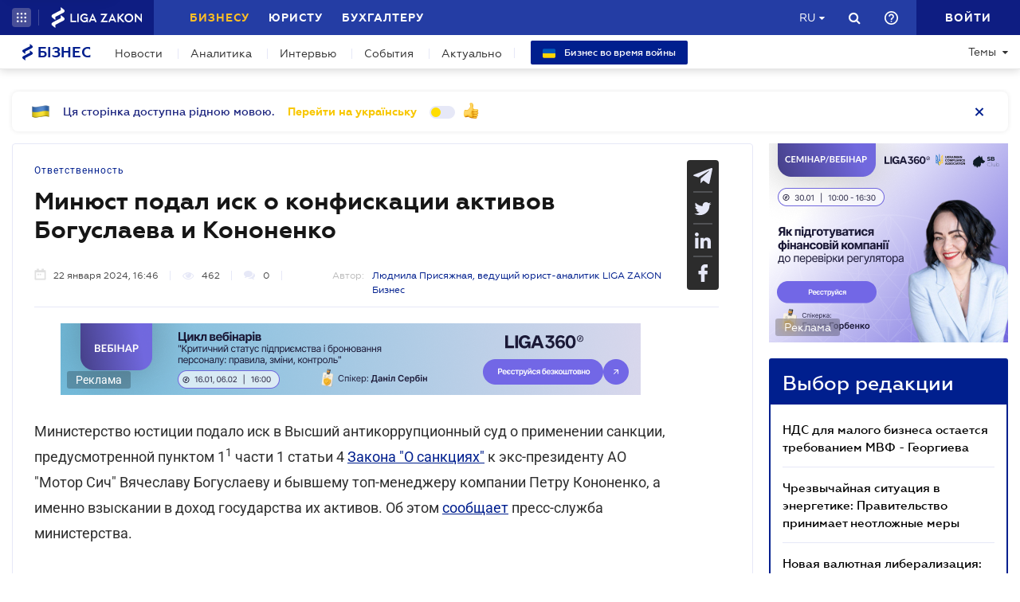

--- FILE ---
content_type: text/html; charset=utf-8
request_url: https://biz.ligazakon.net/ru/news/225074_minyust-podal-isk-o-konfiskatsii-aktivov-boguslaeva-i-kononenko
body_size: 23513
content:
<!DOCTYPE html>
<!-- VER v1.17 -->
<html>
<head>
    <meta http-equiv="Content-Type" content="text/html; charset=utf-8"/>
    <meta charset="utf-8" />
    <meta name="viewport" content="width=device-width, initial-scale=1.0">
    <meta name="description" content=' &#x27A4; Правила игры для бизнеса &#x27A4; Свежие новости о бизнесе в Украине &#x27A4; Мнения экспертов на biz.ligazakon.net'/>
    <meta name="keywords" content=''/>
    <title>Минюст подал иск о конфискации активов Богуслаева и Кононенко | Бізнес</title>

    <!-- Browser icons -->
    <link rel="icon" type="image/png" sizes="16x16" href="/Content/_pics/favicon/favicon16.png">
    <link rel="icon" type="image/png" sizes="32x32" href="/Content/_pics/favicon/favicon32.png">
    <link rel="icon" type="image/png" sizes="96x96" href="/Content/_pics/favicon/favicon96.png">
    <link rel="icon" type="image/png" sizes="192x192" href="/Content/_pics/favicon/favicon192.png">
    <link rel="icon" type="image/png" sizes="194x194" href="/Content/_pics/favicon/favicon194.png">

    <!-- iOS Safari, Mac Safari, Android icons  -->
    <link rel="apple-touch-icon" sizes="57x57" href="/Content/_pics/favicon/favicon57.png">
    <link rel="apple-touch-icon" sizes="60x60" href="/Content/_pics/favicon/favicon60.png">
    <link rel="apple-touch-icon" sizes="72x72" href="/Content/_pics/favicon/favicon72.png">
    <link rel="apple-touch-icon" sizes="76x76" href="/Content/_pics/favicon/favicon76.png">
    <link rel="apple-touch-icon" sizes="114x114" href="/Content/_pics/favicon/favicon114.png">
    <link rel="apple-touch-icon" sizes="120x120" href="/Content/_pics/favicon/favicon120.png">
    <link rel="apple-touch-icon" sizes="144x144" href="/Content/_pics/favicon/favicon144.png">
    <link rel="apple-touch-icon" sizes="152x152" href="/Content/_pics/favicon/favicon152.png">
    <link rel="apple-touch-icon" sizes="180x180" href="/Content/_pics/favicon/favicon180.png">
    <meta name="apple-mobile-web-app-status-bar-style" content="#ffffff">

    <!-- Windows tiles -->
    <meta name="msapplication-square70x70logo" content="/Content/_pics/favicon/favicon70.png">
    <meta name="msapplication-square150x150logo" content="/Content/_pics/favicon/favicon150.png">
    <meta name="msapplication-square310x310logo" content="/Content/_pics/favicon/favicon310.png">
    <meta name="msapplication-wide310x150logo" content="/Content/_pics/favicon/favicon310x150.png">
    <meta name="msapplication-TileImage" content="/Content/_pics/favicon/favicon144.png">
    <meta name="msapplication-TileColor" content="#ffffff">
    <meta name="msapplication-navbutton-color" content="#ffffff">
    <meta name="theme-color" content="#ffffff"/>
    <meta name="msapplication-config" content="/Content/_pics/favicon/browserconfig.xml">

    <link rel="mask-icon" href="/Content/_pics/favicon/safari-pinned-tab.svg" color="#c2185b">

    <!-- Google Tag Manager -->
    <script>(function(w,d,s,l,i){w[l]=w[l]||[];w[l].push({'gtm.start':
    new Date().getTime(),event:'gtm.js'});var f=d.getElementsByTagName(s)[0],
    j=d.createElement(s),dl=l!='dataLayer'?'&l='+l:'';j.async=true;j.src=
    'https://www.googletagmanager.com/gtm.js?id='+i+dl;f.parentNode.insertBefore(j,f);
    })(window,document,'script','dataLayer','GTM-P6F8NPFX');</script>
    <!-- End Google Tag Manager -->

    <link rel="stylesheet" type="text/css" href="/Content/css/bootstrap.min.css"/>
    <link rel="stylesheet" type="text/css" href="/Content/css/slick/slick.css"/>
    <link rel="stylesheet" type="text/css" href="/Content/css/slick/slick-theme.css"/>
    <link rel="stylesheet" type="text/css" href="/Content/css/jquery.scrollbar.css"/>

    <script>
        var JurHeaderSolutionsFromTitle = 'JurHeaderSolutionsFromTitle';
        var isDebugMode = 'False';
        var lang = 'ru';
    
        // LOCALIZATION
        
        // Single Page
        var errorWithRepeatMessage = 'Произошла ошибка. Попробуйте еще раз ';
        var showAll = 'Показать все';
        var hide = 'Свернуть';
        var imagePreviewShow = 'Увеличить изображение';
        var imagePreviewClose = 'Закрыть';

        // Article Notes
        var moreByTopic = 'Больше на эту тему';
        var relatedReads = 'Читайте также';
        var oneEvent = 'Событие';
        var anotherByTopic = 'На эту же тему';
        var inLZProducts = 'в продуктах ЛІГА:ЗАКОН';

        // Header Platforma
        var plaftormaHeaderRUShortLangTitle = 'Рус.';
        var plaftormaHeaderUAShortLAngTitle = 'Укр.';
        var PlatformaHeaderLogin = 'Войти';
        var BizHeaderSolutionsFromTitle = 'От';
        var BizHeaderSolutionsMonthShortTitle = 'мес';
        var BizHeaderSolutionsBuyTitle = 'Купить';
        var BizHeaderSolutionsDetailTitle = 'Детальнее';
        var BizHeaderSolutionsGetTestTitle = 'ВЗЯТЬ НА ТЕСТ';
        var platformaHeaderFavoriteFolderAddSuccess = 'Новая папка добавлена';
        var platformaHeaderFeedBackMessage = 'Сообщение';
        var notificationTitle = 'Уведомление';
        var requestToApi = 'https://api.ligazakon.net';
        var platformaDomain = 'https://ligazakon.net';
        var platformaHeaderGlobalMenuFunctionInWork = 'Функционал в разработке';

        //Home
        var MainSubscribeTextGood1 = 'Спасибо, что подписались!';
        var MainSubscribeTextGood2 = 'Ждите новостей уже на этой неделе на Вашу электронную почту';
        var MainSubscribeTextBad1 = 'К сожалению, что-то пошло не так.';
        var MainSubscribeTextBad2 = 'Попробуйте ещё раз через несколько минут';
        var MainEventTypeTitle = 'Событие';
        var WebinarTypeTitle = 'Вебинар';
        var MainPracticumTypeTitle = 'Практикум';
        var BizCalendarGoToEvent = 'Перейти к событию';
        var BizCalendarGoToPracticum = 'Перейти к практикуму';
        var BizCalendarPracticumLecturer = 'Спикер';
        var BizCalendarPracticumOnline = 'Онлайн';
        var BizCalendarPracticumOffline ='Офлайн';

        // Subscription
        var errorWithRepeatMessage = 'Произошла ошибка. Попробуйте еще раз ';
        var emailSubscriptionSuccess = 'Вы подписаны на рассылку новостей от портала Бизнес';
        var emailTooLong = 'Ваш почтовый адрес должен быть не более 50 символов';
        var restrictedMailDomain = 'Почтовый адрес имеет запрещенный домен. Наш сайт не гарантирует корректную работу с ним';
        var incorrectEmailMessage = 'Пожалуйста, проверьте правильность Вашего e-mail';

        // Calendar
        var eventTypeEvent = 'Событие';
        var eventTypePracticum = 'Практикум';
        var calendarPracticumReporter = 'Докладчик';
        var calendarDetailLink = 'Подробнее';

        //Social Promo Block
        var BizSocialNetworkPromoText = 'Читайте нас в соцсетях.';
        var BizSubcribePromoText = 'Подпишитесь, чтоб быть в курсе всех бизнес-новостей.';


        var upButtonTitle = 'UpButtonTitle';
    </script>

    <script src="https://code.jquery.com/jquery-3.6.0.min.js"></script>
    <script src="https://cdn.jsdelivr.net/npm/popper.js@1.16.1/dist/umd/popper.min.js" integrity="sha384-9/reFTGAW83EW2RDu2S0VKaIzap3H66lZH81PoYlFhbGU+6BZp6G7niu735Sk7lN" crossorigin="anonymous"></script>
    <script src="/js/lib/bootstrap.min.js"></script>
    <script defer src="/js/lib/slick.min.js"></script>
    <script defer src="/js/lib/moment/moment.min.js"></script>
    <script defer src="/js/lib/moment/moment_locale_ru.js"></script>
    <script defer src="/js/lib/moment/moment_locale_uk.js"></script>
    <script defer src="/js/lib/jquery.sticky-kit.min.js"></script>
    <script defer src="/js/lib/scroller.js"></script>
    <script defer src="/js/lib/scrollbar/jquery.scrollbar-edited.min.js"></script>

        <link href="/css/dist/main.min.css" rel="stylesheet" />
        <script defer src="/js/dist/SJS/localTranslate.min.js"></script>
        <script defer src="/js/dist/tooltipTranslate.min.js"></script>
        <script defer src="/js/dist/general.min.js"></script>
        <script defer src="/js/dist/SJS/general2.min.js"></script>
        <script defer src="/js/dist/siteMenu.min.js"></script>
        <script defer src="/js/dist/calendar.min.js"></script>
        <script defer src="/js/dist/SJS/checkMediaForMainPopup.min.js"></script>
        <script src="/js/dist/SJS/subscriptionModal.min.js"></script>
        <script async src="/js/dist/lzLakeEvents.min.js"></script>

    <script defer type='text/javascript' src='https://ads.ligazakon.net/adserver/www/delivery/spcjs.php?id=5'></script>
    <link rel="canonical" href='https://biz.ligazakon.net/ru/news/225074_minyust-podal-isk-o-konfiskatsii-aktivov-boguslaeva-i-kononenko'/>
	<meta property="og:title" content="Минюст подал иск о конфискации активов Богуслаева и Кононенко | Бізнес"><meta property="og:type" content="article"><meta property="og:image" content="https://ligazakon.net/static_liga_net/IMAGES/3_059.jpg"><meta property="og:url" content="https://biz.ligazakon.net//ru/news/225074_minyust-podal-isk-o-konfiskatsii-aktivov-boguslaeva-i-kononenko"><meta property="og:description" content=" ➤ Правила игры для бизнеса ➤ Свежие новости о бизнесе в Украине ➤ Мнения экспертов на biz.ligazakon.net"><link rel="alternate" href="https://biz.ligazakon.net/ru/news/225074_minyust-podal-isk-o-konfiskatsii-aktivov-boguslaeva-i-kononenko" hreflang="ru-ua" /><link rel ="alternate" href="https://biz.ligazakon.net/news/225074_minyust-podal-isk-o-konfiskatsii-aktivov-boguslaeva-i-kononenko" hreflang="uk-ua" /><script type="application/ld+json">{"@context":"https://schema.org","@type":"NewsArticle","image":{"@type":"ImageObject","url":"https://ligazakon.net/static_liga_net/IMAGES/3_059.jpg","height":500,"width":800},"mainEntityOfPage":"https://biz.ligazakon.net//ru/news/225074_minyust-podal-isk-o-konfiskatsii-aktivov-boguslaeva-i-kononenko","author":{"@type":"Organization","name":"\u041B\u044E\u0434\u043C\u0438\u043B\u0430 \u041F\u0440\u0438\u0441\u044F\u0436\u043D\u0430\u044F"},"dateModified":"2024-01-22","datePublished":"2024-01-22","headline":"\u041C\u0438\u043D\u044E\u0441\u0442 \u043F\u043E\u0434\u0430\u043B \u0438\u0441\u043A \u043E \u043A\u043E\u043D\u0444\u0438\u0441\u043A\u0430\u0446\u0438\u0438 \u0430\u043A\u0442\u0438\u0432\u043E\u0432 \u0411\u043E\u0433\u0443\u0441\u043B\u0430\u0435\u0432\u0430 \u0438 \u041A\u043E\u043D\u043E\u043D\u0435\u043D\u043A\u043E","publisher":{"@type":"Organization","name":"biz.ligazakon.net","url":"https://biz.ligazakon.net/","email":"Alexandra.Koznova@ligazakon.ua","logo":{"@type":"ImageObject","url":"https://biz.ligazakon.net/biz-seo.png","height":80,"width":600}}}</script>
</head>
<body lang="ru">

    <!-- Google Tag Manager (noscript) -->
    <noscript><iframe src="https://www.googletagmanager.com/ns.html?id=GTM-P6F8NPFX"
    height="0" width="0" style="display:none;visibility:hidden"></iframe></noscript>
    <!-- End Google Tag Manager (noscript) -->

    
<script>
    var lisenseAuthorized = false;
    var platformaAPIGlobal = 'https://api.ligazakon.net';
</script>
<section class="lz-header-main">
    <div class="container central_block">
        <div class="row">
            <div class="col col-md-auto header_left_block">
                <div class="all_solutions_block all_solutions_block_unauth d-flex">
                    <a class="all_solutions_btn dropdown-toggle"
                       href="#"
                       role="button"
                       id="basketDropdownMenuLink"
                       data-toggle="dropdown"
                       aria-haspopup="false"
                       aria-expanded="false">
                            <svg width="12" height="12" viewBox="0 0 12 12" fill="none" xmlns="http://www.w3.org/2000/svg" class="ico_open">
                                <circle class="circle" cx="1.29114" cy="1.29114" r="1.29114" fill="white"/>
                                <circle class="circle" cx="6.00012" cy="1.29114" r="1.29114" fill="white"/>
                                <circle class="circle" cx="10.7091" cy="1.29114" r="1.29114" fill="white"/>
                                <circle class="circle" cx="1.29114" cy="5.99988" r="1.29114" fill="white"/>
                                <circle class="circle" cx="1.29114" cy="10.7089" r="1.29114" fill="white"/>
                                <circle class="circle" cx="6.00012" cy="5.99988" r="1.29114" fill="white"/>
                                <circle class="circle" cx="6.00012" cy="10.7089" r="1.29114" fill="white"/>
                                <circle class="circle" cx="10.7091" cy="5.99988" r="1.29114" fill="white"/>
                                <circle class="circle" cx="10.7091" cy="10.7089" r="1.29114" fill="white"/>
                            </svg>

                            <svg width="12" height="12" viewBox="0 0 12 12" fill="none" xmlns="http://www.w3.org/2000/svg" class="ico_close">
                                <path class="ico_close_lines" d="M1.3335 1.33325L6.00016 5.99991M6.00016 5.99991L10.6668 10.6666M6.00016 5.99991L10.6668 1.33325M6.00016 5.99991L1.3335 10.6666" stroke="white" stroke-width="1.5" stroke-linecap="round" stroke-linejoin="round"/>
                            </svg>
                    </a>
                    <div class="dropdown-menu dropdown-menu-right dropdown-menu_basket" aria-labelledby="productsDropdownMenuLink">
                        <div class="common-dropdown-menu">
                            <div class="common-dropdown-menu__title">ПЛАТФОРМА ЛІГА:ЗАКОН</div>
                            <div class="common-dropdown-menu__list">
                                <a href="http://www.ligazakon.ua/prices/complete/Price_LZ.pdf" target="_blank" class="single-item">
                                    <img src="/Content/_pics/platformaHeaderImage/price.png" class="single-icon">
                                    <span class="single-text">Полный прайс</span>
                                </a>
                                <a href="https://store.ligazakon.net" target="_blank" class="single-item">
                                    <i class="fa fa-check-square"></i>
                                    <span class="single-text">Выбрать оптимальное решение</span>
                                </a>
                            </div>
                        </div>
                        <a href="https://store.ligazakon.net" target="_blank" class="show-all">
                            <div class="show-all__text">ВСЕ РЕШЕНИЯ</div>
                            <i class="fa fa-arrow-right"></i>
                        </a>
                    </div>
                </div>

                <a class="platform_link" href="https://ligazakon.net/" target="_blank">
                    <img alt="Liga:Zakon" src="/Content/_pics/logo_un.png">
                </a>
            </div>
            <div class="col d-none d-lg-block header_central_block">
                <div class="main_menu_links_block d-none d-lg-block">
                    <a class="main_menu_link active" href="/" id="lz_biz_link">Бизнесу</a>
                    <a class="main_menu_link" href="https://jurliga.ligazakon.net/" target="_blank" id="lz_jur_link">Юристу</a>
                    <a class="main_menu_link" href="https://buh.ligazakon.net/" target="_blank" id="lz_buh_link">Бухгалтеру</a>

                </div>
                <div class="search_block">
                    <i class="fa fa-search search_button call_search"></i>
                </div>
                <div class="d-block lang_dropdown">
                    <a class="dropdown-toggle lang_dropdown_link" href="#" role="button" id="langDropdownMenuLink"
                       data-toggle="dropdown" aria-haspopup="true" aria-expanded="false"></a>
                    <div class="dropdown-menu dropdown-menu-right" aria-labelledby="langDropdownMenuLink">
                        <a class="dropdown-item lang_item_ru" href='https://biz.ligazakon.net/ru/news/225074_minyust-podal-isk-o-konfiskatsii-aktivov-boguslaeva-i-kononenko'>Русский</a>
                        <a class="dropdown-item lang_item_ua" href='https://biz.ligazakon.net/news/225074_minyust-podal-isk-o-konfiskatsii-aktivov-boguslaeva-i-kononenko'>Украинский</a>
                    </div>
                </div>
            </div>
            

            <div class="col-12 col-md search_bar">
                <form id="header_search_form" data-platform-host='https://ligazakon.net'>
                    <input class="header_search_input" type="text"
                           placeholder='Поиск по всей платформе ЛІГА:ЗАКОН'>
                    <a class="header_search_submit">
                        <i class="fa fa-search search_button"></i>
                    </a>
                    <input class="submit_hidden" type="submit">
                </form>
            </div>

            <div class="col col-lg-auto header_right_block">
                <div class="d-block d-lg-none lang_dropdown">
                    <a class="dropdown-toggle lang_dropdown_link" href="#" role="button" id="langDropdownMenuLink"
                       data-toggle="dropdown" aria-haspopup="true" aria-expanded="false"></a>
                    <div class="dropdown-menu dropdown-menu-right" aria-labelledby="langDropdownMenuLink">
                        <a class="dropdown-item lang_item_ru" href='https://biz.ligazakon.net/ru/news/225074_minyust-podal-isk-o-konfiskatsii-aktivov-boguslaeva-i-kononenko'>Русский</a>
                        <a class="dropdown-item lang_item_ua" href='https://biz.ligazakon.net/news/225074_minyust-podal-isk-o-konfiskatsii-aktivov-boguslaeva-i-kononenko'>Украинский</a>
                    </div>
                </div>

                <div class="search_block">
                    <i class="fa fa-search search_button call_search"></i>
                </div>

                <div class="help_block help_dropdown">
                    <a
                        class="help_dropdown_link dropdown-toggle"
                        href="#"
                        role="button"
                        id="dropDownMenuHelp"
                        data-toggle="dropdown"
                        aria-haspopup="true"
                        aria-expanded="false"
                    >
                        <svg width="17" height="17" viewBox="0 0 20 20" fill="none" xmlns="http://www.w3.org/2000/svg">
                            <path d="M9 16H11V14H9V16ZM10 0C4.48 0 0 4.48 0 10C0 15.52 4.48 20 10 20C15.52 20 20 15.52 20 10C20 4.48 15.52 0 10 0ZM10 18C5.59 18 2 14.41 2 10C2 5.59 5.59 2 10 2C14.41 2 18 5.59 18 10C18 14.41 14.41 18 10 18ZM10 4C7.79 4 6 5.79 6 8H8C8 6.9 8.9 6 10 6C11.1 6 12 6.9 12 8C12 10 9 9.75 9 13H11C11 10.75 14 10.5 14 8C14 5.79 12.21 4 10 4Z" fill="white"/>
                        </svg>
                    </a>
                    <div class="dropdown-menu dropdown-menu_help dropdown-menu-right" aria-labelledby="dropDownMenuHelp">
                        <div class="help_block_wrap">
                            <div class="help_block_title"><b>Техническая поддержка</b></div>
                            <p><a href="mailto:support@ligazakon.ua">support@ligazakon.ua</a></p>
                            <p><a href="tel:0-800-210-103">0-800-210-103</a></p>

                            <div class="help_block_title help_block_title_t2">Чат-бот</div>
                        </div>
                        <div class="help_block_items">
                            <div class="help_block_item" data-link="https://ligazakon.net/telegram">
                                <svg width="41" height="40" viewBox="0 0 41 40" fill="none" xmlns="http://www.w3.org/2000/svg">
                                    <ellipse cx="20.5707" cy="20" rx="19.8939" ry="20" fill="#0088CC"/>
                                    <path d="M9.97775 20.3741L14.5515 22.0886L16.3344 27.8557C16.4119 28.2454 16.8771 28.3233 17.1871 28.0895L19.7453 25.9853C19.9779 25.7515 20.3655 25.7515 20.6755 25.9853L25.2492 29.3364C25.5593 29.5702 26.0244 29.4144 26.102 29.0247L29.5128 12.6587C29.5904 12.269 29.2028 11.8793 28.8152 12.0352L9.97775 19.3609C9.51263 19.5168 9.51263 20.2182 9.97775 20.3741ZM16.1019 21.2313L25.0942 15.6981C25.2492 15.6201 25.4043 15.8539 25.2492 15.9319L17.8848 22.868C17.6523 23.1018 17.4197 23.4135 17.4197 23.8032L17.1871 25.6736C17.1871 25.9074 16.7995 25.9853 16.722 25.6736L15.7918 22.2445C15.5592 21.8548 15.7143 21.3872 16.1019 21.2313Z" fill="white"/>
                                </svg>
                            </div>
                            <div class="help_block_item" data-link="https://ligazakon.net/viber">
                                <svg width="40" height="40" viewBox="0 0 40 40" fill="none" xmlns="http://www.w3.org/2000/svg">
                                    <ellipse cx="19.8939" cy="20" rx="19.8939" ry="20" fill="#665CAC"/>
                                    <path d="M26.115 10.5459C22.3237 9.81803 18.3865 9.81803 14.5952 10.5459C12.9183 10.9099 10.804 12.9479 10.4394 14.5493C9.78322 17.6792 9.78322 20.8819 10.4394 24.0118C10.8769 25.6131 12.9912 27.6512 14.5952 28.0152C14.6682 28.0152 14.7411 28.0879 14.7411 28.1607V32.7464C14.7411 32.9648 15.0327 33.1103 15.1785 32.892L17.3658 30.6355C17.3658 30.6355 19.1156 28.8158 19.4073 28.5247C19.4073 28.5247 19.4802 28.4519 19.5531 28.4519C21.7404 28.5247 24.0006 28.3063 26.1879 27.9424C27.8648 27.5784 29.9792 25.5403 30.3437 23.939C30.9999 20.8091 30.9999 17.6064 30.3437 14.4765C29.9063 12.9479 27.7919 10.9099 26.115 10.5459ZM26.1879 24.2302C25.8233 24.958 25.3859 25.5403 24.6568 25.9043C24.438 25.9771 24.2193 26.0499 24.0006 26.1227C23.7089 26.0499 23.4902 25.9771 23.2715 25.9043C20.9384 24.958 18.7511 23.6478 17.0013 21.7553C16.0534 20.6635 15.2514 19.4261 14.5952 18.1159C14.3036 17.4608 14.012 16.8785 13.7932 16.2234C13.5745 15.6411 13.9391 15.0588 14.3036 14.6221C14.6682 14.1853 15.1056 13.8942 15.616 13.6758C15.9805 13.4575 16.3451 13.603 16.6367 13.8942C17.22 14.6221 17.8033 15.35 18.2407 16.1506C18.5324 16.6601 18.4595 17.2425 17.9491 17.6064C17.8033 17.6792 17.7304 17.752 17.5845 17.8976C17.5116 17.9703 17.3658 18.0431 17.2929 18.1887C17.1471 18.4071 17.1471 18.6254 17.22 18.8438C17.8033 20.5179 18.8969 21.8281 20.5738 22.556C20.8655 22.7016 21.0842 22.7744 21.4488 22.7744C21.9591 22.7016 22.1778 22.1193 22.5424 21.8281C22.9069 21.537 23.3444 21.537 23.7819 21.7553C24.1464 21.9737 24.5109 22.2649 24.9484 22.556C25.313 22.8472 25.6775 23.0655 26.0421 23.3567C26.2608 23.5023 26.3337 23.8662 26.1879 24.2302ZM23.1257 18.771C22.9798 18.771 23.0528 18.771 23.1257 18.771C22.834 18.771 22.7611 18.6254 22.6882 18.4071C22.6882 18.2615 22.6882 18.0431 22.6153 17.8976C22.5424 17.6064 22.3966 17.3152 22.1049 17.0969C21.9591 17.0241 21.8133 16.9513 21.6675 16.8785C21.4487 16.8057 21.3029 16.8057 21.0842 16.8057C20.8655 16.7329 20.7926 16.5874 20.7926 16.369C20.7926 16.2234 21.0113 16.0778 21.1571 16.0778C22.3237 16.1506 23.1986 16.8057 23.3444 18.1887C23.3444 18.2615 23.3444 18.4071 23.3444 18.4799C23.3444 18.6254 23.2715 18.771 23.1257 18.771ZM22.3966 15.5683C22.032 15.4227 21.6675 15.2772 21.23 15.2044C21.0842 15.2044 20.8655 15.1316 20.7197 15.1316C20.5009 15.1316 20.3551 14.986 20.428 14.7676C20.428 14.5493 20.5738 14.4037 20.7926 14.4765C21.5217 14.5493 22.1778 14.6949 22.834 14.986C24.1464 15.6411 24.8755 16.7329 25.0942 18.1887C25.0942 18.2615 25.0942 18.3343 25.0942 18.4071C25.0942 18.5526 25.0942 18.6982 25.0942 18.9166C25.0942 18.9894 25.0942 19.0622 25.0942 19.135C25.0213 19.4261 24.511 19.4989 24.438 19.135C24.438 19.0622 24.3651 18.9166 24.3651 18.8438C24.3651 18.1887 24.2193 17.5336 23.9277 16.9513C23.4902 16.2962 22.9798 15.8595 22.3966 15.5683ZM26.3337 19.9356C26.115 19.9356 25.9691 19.7173 25.9691 19.4989C25.9691 19.0622 25.8962 18.6254 25.8233 18.1887C25.5317 15.8595 23.636 13.967 21.3758 13.603C21.0113 13.5302 20.6467 13.5302 20.3551 13.4575C20.1364 13.4575 19.8447 13.4575 19.7718 13.1663C19.6989 12.9479 19.9176 12.7296 20.1364 12.7296C20.2093 12.7296 20.2822 12.7296 20.2822 12.7296C23.2715 12.8024 20.428 12.7296 20.2822 12.7296C23.3444 12.8024 25.8962 14.8404 26.4066 17.8976C26.4795 18.4071 26.5524 18.9166 26.5524 19.4989C26.6982 19.7173 26.5524 19.9356 26.3337 19.9356Z" fill="white"/>
                                </svg>
                            </div>
                            <div class="help_block_item" data-link="https://ligazakon.net/fb">
                                <svg _ngcontent-bup-c29="" fill="none" height="40" viewBox="0 0 40 40" width="40" xmlns="http://www.w3.org/2000/svg">
                                    <circle _ngcontent-bup-c29="" cx="20" cy="20" fill="#4E6297" r="20"></circle>
                                    <path _ngcontent-bup-c29="" d="M29 13.8186C29 12.3212 27.6788 11 26.1813 11H14.8186C13.3212 11 12 12.3212 12 13.8186V25.1813C12 26.6787 13.3212 28 14.8186 28H20.544V21.5699H18.4301V18.7513H20.544V17.6062C20.544 15.6684 21.9534 13.9948 23.715 13.9948H26.0052V16.8135H23.715C23.4508 16.8135 23.1865 17.0777 23.1865 17.6062V18.7513H26.0052V21.5699H23.1865V28H26.1813C27.6788 28 29 26.6787 29 25.1813V13.8186Z" fill="white"></path>
                                </svg>
                            </div>
                        </div>
                    </div>
                </div>               

                <div class="enter_link_container">
                    <a class="enter-link" href="https://auth.ligazakon.net?referer=https://biz.ligazakon.net/ru/news/225074_minyust-podal-isk-o-konfiskatsii-aktivov-boguslaeva-i-kononenko" rel="nofollow">
                        <i class="fa fa-sign-in" aria-hidden="true"></i>
                        <span>Войти</span>
                    </a>
                </div>
            </div>
        </div>
    </div>
    <div class="bg_fade"></div>
</section>
        <script defer src="/js/dist/headerJS/headerPlatformaUnAuth.min.js"></script>


<div class="modal fade" id="favorite-modal" tabindex="-1" role="dialog">
    <div class="modal-dialog" role="document">
        <div class="modal-content">
            <div class="modal-header">
                Добавление в Избранное
                <button type="button" class="close" data-dismiss="modal" aria-label="Close">
                    <i class="fa fa-close"></i>
                </button>
            </div>
            <form class="favorite-form" novalidate>
                <div class="modal-body">
                   <div class="favorite-title-block">
                       <img class="favicon" src="/Content/_pics/favicon/favicon16.png" alt="icon">
                       <textarea name="favorite-title" id="favorite-title" maxlength="250" placeholder='Введите название ссылки'></textarea>
                       <div class="fake-textarea-title"></div>
                   </div>
                    <div class="favorite-comment-block">
                        <textarea name="favorite-comment" id="favorite-comment" maxlength="700" placeholder='Описание/Комментарий'></textarea>
                    </div>
                    <div class="favorite-search-input">
                        <label for="favorite-search" class="fa fa-search"></label>
                        <input type="text" placeholder='Поиск папки' id="favorite-search" name="favorite-search" submit-folder-id="0">
                    </div>
                    <div class="favorite-folder-block">
                        <ul class="favorite-folder-list">
                            <li id="folder-container" class="single-folder" folder-id="0">
                                <div class="for-folder-hover"></div>
                                <span class="folder-root-text text">МОИ ПАПКИ</span>
                                <span class="folderIndicator">
                                    <svg data-name="Layer 1" id="root-folder-icon" viewBox="0 0 16 12" xmlns="http://www.w3.org/2000/svg">
                                    <defs>
                                        <style>.clssss-1{opacity:1; fill: #303f9f}</style>
                                    </defs>
                                    <title>folders</title>
                                    <path class="clssss-1" d="M14.5,2a1.44,1.44,0,0,1,1.06.44A1.44,1.44,0,0,1,16,3.5v7A1.5,1.5,0,0,1,14.5,12H1.5a1.44,1.44,0,0,1-1.06-.44A1.44,1.44,0,0,1,0,10.5v-9A1.44,1.44,0,0,1,.44.44,1.44,1.44,0,0,1,1.5,0h5l2,2Zm-.19,8.5a.21.21,0,0,0,.19-.19V3.69a.21.21,0,0,0-.19-.19H7.88l-2-2H1.69a.21.21,0,0,0-.19.19v8.62a.21.21,0,0,0,.19.19Z"></path>
                                </svg>
                                </span>
                                <i class="arrow-folder fa fa-chevron-down"></i>
                                <span class="createFolder" id="forInsertRecurtion" folderid="0"><svg data-name="Layer 1" id="add_folder_svg" viewBox="0 0 22 18" xmlns="http://www.w3.org/2000/svg">
                                    <defs>
                                    <style>.add-folder-icon { fill: #ffbe26;}</style>
                                    </defs>
                                    <title>add_folder</title>
                                    <path class="add-folder-icon" d="M21.34,3.66A2.14,2.14,0,0,0,19.75,3h-8l-3-3H2.25A2.14,2.14,0,0,0,.66.66,2.14,2.14,0,0,0,0,2.25v13.5a2.14,2.14,0,0,0,.66,1.59A2.14,2.14,0,0,0,2.25,18h17.5A2.25,2.25,0,0,0,22,15.75V5.25A2.14,2.14,0,0,0,21.34,3.66ZM15,9.57v2H12v3H10v-3H7v-2h3v-3h2v3Z"></path>
                                    </svg>
                                </span>
                                <div class="folder-hover"></div>
                            </li>

                        </ul>
                        <div class="favorite-folder-loader-block show">
                            <div class="loader"></div>
                        </div>
                    </div>
                    <div class="favorite-search-block hidden-search-block">

                    </div>
                </div>
                <div class="modal-footer">
                    <button type="button" class="close close_favorite_modal" data-dismiss="modal" aria-label="Close"><span class="close_favorite_modal__text">Отменить</span></button>
                    <button type="submit" class="submit_favorite_modal"><span class="submit_favorite_modal__text">Добавить</span> <div class="submit-loader-wrapper"><span class="loader"></span></div></button>
                </div>
            </form>
        </div>
    </div>
</div>

<div class="modal fade" tabindex="-1" role="dialog" style="" id="bigtable">
    <div class="modal-dialog" role="document">
        <div class="modal-content">
            <button type="button" class="close" data-dismiss="modal" aria-label="Close"></button>
            <div class="modal-body"></div>
        </div>
    </div>
</div>

<div class="wrap_popout_previewphoto"></div>

<div class="push-modal close">
    <div class="push-modal_text"></div>
</div>

<script>
    var platformHost = 'https://ligazakon.net';
    var platformaHeaderFeedBackErrorMessage = 'На сервере возникла ошибка. Приложение временно недоступно, попробуйте повторить действие позже';
    var platformaHeaderFavoriteItemAddSuccess = 'Страница добавлена в Избранное';
    var platformaHeaderMyBookmarks = 'Мои закладки';
    var platformaHeaderFavoriteSelectFolderPls = 'Выберите папку';
    var notificationTitle = 'Уведомление';
    var platformaHeaderFeedBackMessage = 'Сообщение';
    var lzUserAuthorized = 'False';
</script>

    <section class="main_menu_section">
    <div class="container central_block">



        <div class="main_menu main_menu_wide d-xs-flex">
            <div class="menu_logo_block">
                <a href="https://biz.ligazakon.net/ru">
                    <div class="menu_logo_title">
                        <svg width="14" height="21" viewBox="0 0 14 21" fill="none" xmlns="http://www.w3.org/2000/svg">
                            <path d="M12.329 2.30378C11.6019 1.7184 9.38999 0 9.38999 0V3.13008C9.38999 3.13008 2.5415 6.67912 1.46701 7.22724C-0.0670769 8.01001 -0.58231 9.38976 0.819705 10.5189C1.54684 11.1043 3.75871 12.8227 3.75871 12.8227V9.69261C3.75871 9.69261 10.6072 6.14357 11.6817 5.59544C13.2158 4.81268 13.731 3.43293 12.329 2.30378V2.30378Z" fill="#001F8E"/>
                            <path d="M12.329 10.4809C11.6019 9.89552 9.38999 8.17712 9.38999 8.17712V11.3072C9.38999 11.3072 2.5415 14.8562 1.46701 15.4044C-0.0670769 16.1871 -0.58231 17.5669 0.819705 18.696C1.54684 19.2814 3.75871 20.9998 3.75871 20.9998V17.8697C3.75871 17.8697 10.6067 14.3207 11.6812 13.7726C13.2153 12.9898 13.7305 11.6101 12.3285 10.4809H12.329Z" fill="#001F8E"/>
                        </svg>  
                        Бізнес
                    </div>
                </a>
            </div>

            <nav class="menu_nav_block">
                <a class="menu_nav_item active" href='https://biz.ligazakon.net/ru/news'>Новости</a>
                <a class="menu_nav_item" href='https://biz.ligazakon.net/ru/analitycs'><span></span>Аналитика</a>
                <a class="menu_nav_item" href='https://biz.ligazakon.net/ru/interview'><span></span>Интервью</a>
                <a class="menu_nav_item" href='https://biz.ligazakon.net/ru/events'><span></span>События</a>
                <a class="menu_nav_item" href='https://biz.ligazakon.net/ru/aktualno'><span></span>Актуально</a>
                <a href="https://biz.ligazakon.net/aktualno/11677_bznes-pd-chas-vyni-dopovnyutsya" class="menu_warnews_btn pc_btn">
                    <svg width="16" height="16" viewBox="0 0 16 16" fill="none" xmlns="http://www.w3.org/2000/svg">
                        <g clip-path="url(#clip0_7_111)">
                        <path d="M14.2222 2.22217H1.77778C1.30628 2.22217 0.854097 2.40947 0.520699 2.74287C0.187301 3.07626 0 3.52845 0 3.99995L0 7.99995H16V3.99995C16 3.52845 15.8127 3.07626 15.4793 2.74287C15.1459 2.40947 14.6937 2.22217 14.2222 2.22217Z" fill="#005BBB"/>
                        <path d="M16 12C16 12.4715 15.8127 12.9237 15.4793 13.2571C15.1459 13.5905 14.6937 13.7778 14.2222 13.7778H1.77778C1.30628 13.7778 0.854097 13.5905 0.520699 13.2571C0.187301 12.9237 0 12.4715 0 12V8H16V12Z" fill="#FFD500"/>
                        </g>
                        <defs>
                        <clipPath id="clip0_7_111">
                        <rect width="16" height="16" fill="white"/>
                        </clipPath>
                        </defs>
                    </svg>
                    Бизнес во время войны
                </a> 
            </nav>
            <div class="menu_tags_block">
                <div class="tags_category tags_industries_block">
                    <a class="dropdown-toggle tags_category_button" href="#" id="dropdownMenuLinkIndustries" data-toggle="dropdown" data-display="static" aria-haspopup="true" aria-expanded="false">Темы<i class="fa fa-caret-down"></i></a>
                    <div class="dropdown-menu dropdown-menu-right" aria-labelledby="dropdownMenuLinkIndustries" id="dropdownMenuLinkIndustries_list">
                        <ul>
                                <li><a class="dropdown-item" href="/ru/temy/nalogi">Налоги</a></li>
                                <li><a class="dropdown-item" href="/ru/temy/meghdunarodnye_otnoshenia">Международные отношения</a></li>
                                <li><a class="dropdown-item" href="/ru/temy/korporativnoe-pravo-mna">Корпоративное право/M&amp;A</a></li>
                                <li><a class="dropdown-item" href="/ru/temy/sudebnaya-praktika">Судебная практика</a></li>
                                <li><a class="dropdown-item" href="/ru/temy/tsennye-bumagi-i-fondovyj-rynok">Ценные бумаги и фондовый рынок</a></li>
                                <li><a class="dropdown-item" href="/ru/temy/proverki">Проверки</a></li>
                                <li><a class="dropdown-item" href="/ru/temy/organizacija-dejatelnosti-i-licenzirovanie">Организация деятельности и лицензирование</a></li>
                                <li><a class="dropdown-item" href="/ru/temy/financy">Финансы</a></li>
                                <li><a class="dropdown-item" href="/ru/temy/bezopasnost">Безопасность</a></li>
                                <li><a class="dropdown-item" href="/ru/temy/personal">Персонал</a></li>
                                <li><a class="dropdown-item" href="/ru/temy/otvetstvennost">Ответственность</a></li>
                                <li><a class="dropdown-item" href="/ru/temy/dogovornye_otnoshenia">Договорные отношения</a></li>
                                <li><a class="dropdown-item" href="/ru/temy/goszakupki">Госзакупки</a></li>
                                <li><a class="dropdown-item" href="/ru/temy/marketing_reklama">Маркетинг, реклама</a></li>
                                <li><a class="dropdown-item" href="/ru/temy/pensii_i_socvyplaty">Пенсии и соцвыплаты</a></li>
                                <li><a class="dropdown-item" href="/ru/temy/litsenzirovanie">Лицензирование</a></li>
                                <li><a class="dropdown-item" href="/ru/temy/oborona-i-bezopasnost-gosudarstva">Оборона и безопасность государства</a></li>
                                <li><a class="dropdown-item" href="/ru/temy/GhKH">ЖКХ</a></li>
                                <li><a class="dropdown-item" href="/ru/temy/bankrotstvo-i-restrukturizatsiya">Банкротство и реструктуризация</a></li>
                                <li><a class="dropdown-item" href="/ru/temy/intellektualnaya-sobstvennost">Интеллектуальная собственность</a></li>
                                <li><a class="dropdown-item" href="/ru/temy/gosudarstvo_bujdghet">Государство, бюджет</a></li>
                                <li><a class="dropdown-item" href="/ru/temy/bezopasnost-biznesa">Безопасность бизнеса</a></li>
                                <li><a class="dropdown-item" href="/ru/temy/prirodnye_resursy">Природные ресурсы</a></li>
                                <li><a class="dropdown-item" href="/ru/temy/complaens">Комплаенс</a></li>
                                <li><a class="dropdown-item" href="/ru/temy/tamoghnya_i_VED">ВЭД</a></li>
                                <li><a class="dropdown-item" href="/ru/temy/otrasli">Отрасли</a></li>
                                <li><a class="dropdown-item" href="/ru/temy/zemlya-i-nedvizhimost">Земля и недвижимость</a></li>
                                <li><a class="dropdown-item" href="/ru/temy/nepodkontrolnye-territorii">Неподконтрольные территории</a></li>
                                <li><a class="dropdown-item" href="/ru/temy/sobstvennost_arenda">Собственность, аренда</a></li>
                        </ul>
                    </div>
                </div>
            </div>
            <div class="menu_right_breakpoint"></div>
            <a href="https://biz.ligazakon.net/aktualno/11677_bznes-pd-chas-vyni-dopovnyutsya" class="menu_warnews_btn pl_btn">
                <svg width="16" height="16" viewBox="0 0 16 16" fill="none" xmlns="http://www.w3.org/2000/svg">
                    <g clip-path="url(#clip0_7_111)">
                    <path d="M14.2222 2.22217H1.77778C1.30628 2.22217 0.854097 2.40947 0.520699 2.74287C0.187301 3.07626 0 3.52845 0 3.99995L0 7.99995H16V3.99995C16 3.52845 15.8127 3.07626 15.4793 2.74287C15.1459 2.40947 14.6937 2.22217 14.2222 2.22217Z" fill="#005BBB"/>
                    <path d="M16 12C16 12.4715 15.8127 12.9237 15.4793 13.2571C15.1459 13.5905 14.6937 13.7778 14.2222 13.7778H1.77778C1.30628 13.7778 0.854097 13.5905 0.520699 13.2571C0.187301 12.9237 0 12.4715 0 12V8H16V12Z" fill="#FFD500"/>
                    </g>
                    <defs>
                    <clipPath id="clip0_7_111">
                    <rect width="16" height="16" fill="white"/>
                    </clipPath>
                    </defs>
                </svg>
                Бизнес во время войны
            </a>
            <div class="menu_nav_dropdown menu_nav_dropdown_mobile d-xl-none d-block">
                <a class="dropdown-toggle menu_nav_dropdown_link" href="#" id="dropdownMenuNavMob" data-toggle="dropdown" data-display="static" aria-haspopup="true" aria-expanded="false" data-reference="parent">
                    <span></span>
                </a> 
                <div class="dropdown-menu" aria-labelledby="dropdownMenuNavMob">
                    <div class="dropdown_menu_nav_block">
                        <a class="menu_nav_item dropdown_menu_nav_item" href='https://biz.ligazakon.net/ru/news'>Новости</a>
                        <a class="menu_nav_item dropdown_menu_nav_item" href='https://biz.ligazakon.net/ru/analitycs'><span></span>Аналитика</a>
                        <a class="menu_nav_item dropdown_menu_nav_item" href='https://biz.ligazakon.net/ru/interview'><span></span>Интервью</a>
                        <a class="menu_nav_item dropdown_menu_nav_item" href='https://biz.ligazakon.net/ru/events'><span></span>События</a>
                        <a class="menu_nav_item dropdown_menu_nav_item" href='https://biz.ligazakon.net/ru/aktualno'><span></span>Актуально</a>
                        <div class="menu_warnews_btn_wrap">
                            <a href="https://biz.ligazakon.net/aktualno/11677_bznes-pd-chas-vyni-dopovnyutsya" class="menu_warnews_btn mob_btn">
                                <svg width="16" height="16" viewBox="0 0 16 16" fill="none" xmlns="http://www.w3.org/2000/svg">
                                    <g clip-path="url(#clip0_7_111)">
                                    <path d="M14.2222 2.22217H1.77778C1.30628 2.22217 0.854097 2.40947 0.520699 2.74287C0.187301 3.07626 0 3.52845 0 3.99995L0 7.99995H16V3.99995C16 3.52845 15.8127 3.07626 15.4793 2.74287C15.1459 2.40947 14.6937 2.22217 14.2222 2.22217Z" fill="#005BBB"/>
                                    <path d="M16 12C16 12.4715 15.8127 12.9237 15.4793 13.2571C15.1459 13.5905 14.6937 13.7778 14.2222 13.7778H1.77778C1.30628 13.7778 0.854097 13.5905 0.520699 13.2571C0.187301 12.9237 0 12.4715 0 12V8H16V12Z" fill="#FFD500"/>
                                    </g>
                                    <defs>
                                    <clipPath id="clip0_7_111">
                                    <rect width="16" height="16" fill="white"/>
                                    </clipPath>
                                    </defs>
                                </svg>
                                Бизнес во время войны
                            </a>
                        </div>
                    </div>

                    <div class="accordion" id="dropdown_menu_accordion_mob">
                        <div class="card">
                            <div class="accordion_card_header" id="dropdown_menu_topics">
                                <a class="collapsed" href="javascript:void(0);" data-toggle="collapse" data-target="#collapseTopics" aria-expanded="false" aria-controls="collapseTopics">
                                    Темы
                                </a>
                            </div>
                            <div id="collapseTopics" class="collapse" aria-labelledby="dropdown_menu_topics" data-parent="#dropdown_menu_accordion_mob">
                                <div class="card-body">
                                        <a class="dropdown-item" href="/ru/temy/nalogi">Налоги</a>
                                        <a class="dropdown-item" href="/ru/temy/meghdunarodnye_otnoshenia">Международные отношения</a>
                                        <a class="dropdown-item" href="/ru/temy/korporativnoe-pravo-mna">Корпоративное право/M&amp;A</a>
                                        <a class="dropdown-item" href="/ru/temy/sudebnaya-praktika">Судебная практика</a>
                                        <a class="dropdown-item" href="/ru/temy/tsennye-bumagi-i-fondovyj-rynok">Ценные бумаги и фондовый рынок</a>
                                        <a class="dropdown-item" href="/ru/temy/proverki">Проверки</a>
                                        <a class="dropdown-item" href="/ru/temy/organizacija-dejatelnosti-i-licenzirovanie">Организация деятельности и лицензирование</a>
                                        <a class="dropdown-item" href="/ru/temy/financy">Финансы</a>
                                        <a class="dropdown-item" href="/ru/temy/bezopasnost">Безопасность</a>
                                        <a class="dropdown-item" href="/ru/temy/personal">Персонал</a>
                                        <a class="dropdown-item" href="/ru/temy/otvetstvennost">Ответственность</a>
                                        <a class="dropdown-item" href="/ru/temy/dogovornye_otnoshenia">Договорные отношения</a>
                                        <a class="dropdown-item" href="/ru/temy/goszakupki">Госзакупки</a>
                                        <a class="dropdown-item" href="/ru/temy/marketing_reklama">Маркетинг, реклама</a>
                                        <a class="dropdown-item" href="/ru/temy/pensii_i_socvyplaty">Пенсии и соцвыплаты</a>
                                        <a class="dropdown-item" href="/ru/temy/litsenzirovanie">Лицензирование</a>
                                        <a class="dropdown-item" href="/ru/temy/oborona-i-bezopasnost-gosudarstva">Оборона и безопасность государства</a>
                                        <a class="dropdown-item" href="/ru/temy/GhKH">ЖКХ</a>
                                        <a class="dropdown-item" href="/ru/temy/bankrotstvo-i-restrukturizatsiya">Банкротство и реструктуризация</a>
                                        <a class="dropdown-item" href="/ru/temy/intellektualnaya-sobstvennost">Интеллектуальная собственность</a>
                                        <a class="dropdown-item" href="/ru/temy/gosudarstvo_bujdghet">Государство, бюджет</a>
                                        <a class="dropdown-item" href="/ru/temy/bezopasnost-biznesa">Безопасность бизнеса</a>
                                        <a class="dropdown-item" href="/ru/temy/prirodnye_resursy">Природные ресурсы</a>
                                        <a class="dropdown-item" href="/ru/temy/complaens">Комплаенс</a>
                                        <a class="dropdown-item" href="/ru/temy/tamoghnya_i_VED">ВЭД</a>
                                        <a class="dropdown-item" href="/ru/temy/otrasli">Отрасли</a>
                                        <a class="dropdown-item" href="/ru/temy/zemlya-i-nedvizhimost">Земля и недвижимость</a>
                                        <a class="dropdown-item" href="/ru/temy/nepodkontrolnye-territorii">Неподконтрольные территории</a>
                                        <a class="dropdown-item" href="/ru/temy/sobstvennost_arenda">Собственность, аренда</a>
                                </div>
                            </div>
                        </div>
                    </div>
                </div>
            </div>
        </div>



        <div class="main_menu main_menu_mobile d-sm-none d-xs-flex d-none">
            
            <div class="menu_logo_block">
                <a href="https://biz.ligazakon.net/ru">
                    <div class="menu_logo_title">
                        <svg width="14" height="21" viewBox="0 0 14 21" fill="none" xmlns="http://www.w3.org/2000/svg">
                            <path d="M12.329 2.30378C11.6019 1.7184 9.38999 0 9.38999 0V3.13008C9.38999 3.13008 2.5415 6.67912 1.46701 7.22724C-0.0670769 8.01001 -0.58231 9.38976 0.819705 10.5189C1.54684 11.1043 3.75871 12.8227 3.75871 12.8227V9.69261C3.75871 9.69261 10.6072 6.14357 11.6817 5.59544C13.2158 4.81268 13.731 3.43293 12.329 2.30378V2.30378Z" fill="#001F8E"/>
                            <path d="M12.329 10.4809C11.6019 9.89552 9.38999 8.17712 9.38999 8.17712V11.3072C9.38999 11.3072 2.5415 14.8562 1.46701 15.4044C-0.0670769 16.1871 -0.58231 17.5669 0.819705 18.696C1.54684 19.2814 3.75871 20.9998 3.75871 20.9998V17.8697C3.75871 17.8697 10.6067 14.3207 11.6812 13.7726C13.2153 12.9898 13.7305 11.6101 12.3285 10.4809H12.329Z" fill="#001F8E"/>
                        </svg>  
                        Бізнес
                    </div>
                </a>
            </div>

            <div class="menu_nav_dropdown">
                <a class="dropdown-toggle menu_nav_dropdown_link" href="#" id="dropdownMenuNavMob" data-toggle="dropdown" data-display="static" aria-haspopup="true" aria-expanded="false" data-reference="parent"><i class="fa fa-bars"></i></a>
                <div class="dropdown-menu" aria-labelledby="dropdownMenuNavMob">
                    <i class="fa fa-angle-up"></i>
                    <div class="dropdown_menu_nav_block">
                        <a class="dropdown-item dropdown_menu_nav_item" href='https://biz.ligazakon.net/ru/news'>Новости</a>
                        <a class="dropdown-item dropdown_menu_nav_item" href='https://biz.ligazakon.net/ru/analitycs'>Аналитика</a>
                        <a class="dropdown-item dropdown_menu_nav_item" href='https://biz.ligazakon.net/ru/interview'>Интервью</a>
                        <a class="dropdown-item dropdown_menu_nav_item" href='https://biz.ligazakon.net/ru/events'>События</a>
                        <a class="dropdown-item dropdown_menu_nav_item_actual dropdown_menu_nav_item" href='https://biz.ligazakon.net/ru/aktualno'>Актуально</a>
                        <div class="dropdown-divider"></div>
                    </div>
                    <div class="dropdown-divider"></div>
                    <div class="accordion" id="dropdown_menu_tags_accordion_mob">
                        <div class="card">
                            <div class="accordion_card_header" id="dropdown_menu_tags_industries_mob">
                                <a class="collapsed" href="javascript:void(0);" data-toggle="collapse" data-target="#collapseIndustries" aria-expanded="false" aria-controls="collapseIndustries">
                                    Темы
                                </a>
                            </div>
                            <div id="collapseIndustries" class="collapse" aria-labelledby="dropdown_menu_tags_industries_mob" data-parent="#dropdown_menu_tags_accordion_mob">
                                <div class="card-body">
                                    <a class="dropdown-item" href="/ru/temy/nalogi">Налоги</a>
                                    <a class="dropdown-item" href="/ru/temy/meghdunarodnye_otnoshenia">Международные отношения</a>
                                    <a class="dropdown-item" href="/ru/temy/korporativnoe-pravo-mna">Корпоративное право/M&amp;A</a>
                                    <a class="dropdown-item" href="/ru/temy/sudebnaya-praktika">Судебная практика</a>
                                    <a class="dropdown-item" href="/ru/temy/tsennye-bumagi-i-fondovyj-rynok">Ценные бумаги и фондовый рынок</a>
                                    <a class="dropdown-item" href="/ru/temy/proverki">Проверки</a>
                                    <a class="dropdown-item" href="/ru/temy/organizacija-dejatelnosti-i-licenzirovanie">Организация деятельности и лицензирование</a>
                                    <a class="dropdown-item" href="/ru/temy/financy">Финансы</a>
                                    <a class="dropdown-item" href="/ru/temy/bezopasnost">Безопасность</a>
                                    <a class="dropdown-item" href="/ru/temy/personal">Персонал</a>
                                    <a class="dropdown-item" href="/ru/temy/otvetstvennost">Ответственность</a>
                                    <a class="dropdown-item" href="/ru/temy/dogovornye_otnoshenia">Договорные отношения</a>
                                    <a class="dropdown-item" href="/ru/temy/goszakupki">Госзакупки</a>
                                    <a class="dropdown-item" href="/ru/temy/marketing_reklama">Маркетинг, реклама</a>
                                    <a class="dropdown-item" href="/ru/temy/pensii_i_socvyplaty">Пенсии и соцвыплаты</a>
                                    <a class="dropdown-item" href="/ru/temy/litsenzirovanie">Лицензирование</a>
                                    <a class="dropdown-item" href="/ru/temy/oborona-i-bezopasnost-gosudarstva">Оборона и безопасность государства</a>
                                    <a class="dropdown-item" href="/ru/temy/GhKH">ЖКХ</a>
                                    <a class="dropdown-item" href="/ru/temy/bankrotstvo-i-restrukturizatsiya">Банкротство и реструктуризация</a>
                                    <a class="dropdown-item" href="/ru/temy/intellektualnaya-sobstvennost">Интеллектуальная собственность</a>
                                    <a class="dropdown-item" href="/ru/temy/gosudarstvo_bujdghet">Государство, бюджет</a>
                                    <a class="dropdown-item" href="/ru/temy/bezopasnost-biznesa">Безопасность бизнеса</a>
                                    <a class="dropdown-item" href="/ru/temy/prirodnye_resursy">Природные ресурсы</a>
                                    <a class="dropdown-item" href="/ru/temy/complaens">Комплаенс</a>
                                    <a class="dropdown-item" href="/ru/temy/tamoghnya_i_VED">ВЭД</a>
                                    <a class="dropdown-item" href="/ru/temy/otrasli">Отрасли</a>
                                    <a class="dropdown-item" href="/ru/temy/zemlya-i-nedvizhimost">Земля и недвижимость</a>
                                    <a class="dropdown-item" href="/ru/temy/nepodkontrolnye-territorii">Неподконтрольные территории</a>
                                    <a class="dropdown-item" href="/ru/temy/sobstvennost_arenda">Собственность, аренда</a>
                                    <i class="fa fa-angle-down"></i>
                                </div>
                            </div>
                        </div>
                    </div>
                </div>
            </div>
        </div>
</section>
    
    <div style="margin-top: 112px;" data-main-container="main-container">
        <style>
    .widget-ear-button{
        display: block;
    }
</style>
<script>
    var platformaAPI = 'https://api.ligazakon.net';
    var sharedLinkHost = 'https://biz.ligazakon.net';
    var sharedLinkItem = '/ru/news/225074_minyust-podal-isk-o-konfiskatsii-aktivov-boguslaeva-i-kononenko';
    var sharedLinkKey = '-news';
    var sharedIdItem = '225074';
    var sharedTitleItem = 'Минюст подал иск о конфискации активов Богуслаева и Кононенко';   
    var seeAll = 'Посмотреть все';
    var hideAll = 'Свернуть';
    var isModerate = 'False';
    var NewsModeratorCommentBlockHideCommentItem = 'Скрыть комментарий ';
    var NewsModeratorCommentBlockShowCommentItem = 'Показать комментарий'; 
</script>



<section class="globalsinglepage_section newssinglepage_section single_page">
    <script>
    var promoBannerCheckAuth = 'False';
    var showPromoBannerAfterSeccond = '3';
    if (!showPromoBannerAfterSeccond) {
        showPromoBannerAfterSeccond = 0;
    }
    var popupBannerType = '#LEAD#';
    var popupBannerId = '55a289fb-05d0-468e-b644-131acb6512a6';
    var popupBannerProductAlias = 'LIGA360_New_checklist';
    var popupBannerConsents = '0';
    var popupBannerfrequency = 'day';
    var isForUser = 'True';
    var isForAnonym = 'True';
</script>
<style>

    .promo-banner-chevron__text {
        color: rgba(255, 255, 255, 1);
    }
    .popout-banner-input {
        border: none;
        border-bottom: 2px solid rgb(255, 255, 255);
        color: rgb(255, 255, 255);
    }

    .popout-banner-input::placeholder {
        color: rgb(255, 255, 255);
    }
    .btn-promo-banner_submit, .btn-promo-banner_link {
        background-color: #ffffff;
        color: #010101;
        border: none;
    }
    .btn-promo-banner_submit:hover, .btn-promo-banner_link:hover {
        background-color: #7267e6;
        color: #ffffff;
        border: none;
    }

    .btn-promo-banner_close {
        background-color: rgba(255, 255, 255, 0.7);
        color: rgba(255, 255, 255, 1);
        border: none;
    }
    .btn-promo-banner_close:hover {
        background-color: rgba(255, 255, 255, 0.7);
        color: rgba(255, 255, 255, 1);
        border: none;
    }
</style>

<div class="wrapper-banner-by-tag trigger_top " style="background-color: #7065de;
                                          background-image: ;
                                          background-image: ">
    <div class="container central_block">
        <div class="row">
            <div class="col-12 banner-by-tag banner-by-tag_withform">
                <div class="left-side-container left-side-container_lead">
                    <div class="banner-by-tag__image" style="background-image: url(https://cms-platforma.ligazakon.net//media/4644/112x100-1.png)">
                    </div>
                    <div class="banner-by-tag__text banner-by-tag__text_sended banner-by-tag__text_sended_ok">
                        <p style="color:#ffffff"><b>Готово!</b></p>
                        <p style="color:#ffffff">Материалы отправлены на указанный вами email</p>
                    </div>
                    <div class="banner-by-tag__text banner-by-tag__text_sended banner-by-tag__text_sended_false">
                        <p style="color:#ffffff"><b>Возникла ошибка.</b></p>
                        <p style="color:#ffffff">Попробуйте повторить запрос позже </p>
                    </div>
                    <div class="banner-by-tag__text">
                            <div class="banner-by-tag__title" style="color:#ffffff">
                                Как определить номинального директора?
                            </div>
                            <div class="banner-by-tag__subtitle" style="color:rgb(255, 255, 255)">
                                Чеклист ключевых советов
                            </div>
                    </div>
                    <div class="promo-banner-chevron">
                    </div>
                </div>
                <form class="right-side-container right-side-container_lead">
                    <div class="field-set-wrapper">
                        <div class="field-set">
                            <div class="input-wrapper" style="width: 31%">
                                <input placeholder="Имя" name="firstName" class="popout-banner-input popout_firstName" maxlength="256" type="text">
                                <span class="no_error"></span>
                            </div>
                            <div class="input-wrapper" style="width: 31%">
                                <input placeholder="E-mail" name="email" class="popout-banner-input popout_email" maxlength="256" type="text">
                                <span class="no_error"></span>
                            </div>
                            <div class="input-wrapper" style="width: 31%">
                                <input placeholder="Телефон" name="phone" class="popout-banner-input popout_phone" id="popout_phone" maxlength="256" type="text">
                                <span class="no_error"></span>
                            </div>
                        </div>
                    </div>
                    <div class="button-block">
                        
                        <button class="btn-promo-banner btn-promo-banner_submit" type="button">
                            <span class="btn-text">Получить чеклист</span>
                            <span class="disabled-effect"></span>
                            <span class="loader-wrapper">
                                <span class="loader"></span>
                            </span>
                        </button>
                        <button type="button" class="close_promo_banner close" aria-label="Close">
                        </button>
                    </div>
                </form>
            </div>
        </div>
    </div>
</div>
<div id="bannerByTag_captcha_container" data-size="invisible"></div>
<script src="/js/dist/SJS/promoBannerByTag.min.js"></script>

    <div class="container central_block central_block_1310">
        <div class="langwarning">
            <div class="langwarning-close" id="langwarning-close"></div>
            <div class="img"></div>
            <div class="langwarning-text">Ця сторінка доступна рідною мовою. 
                <span class="langwarning-yellow">Перейти на українську
                    <span class="langwarning-switch"></span>
                    <img src="/Content/_pics/img_great.png">
                </span>
            </div>
        </div>
        <div class="rowflex mrl-10">
            <div class="rowflex-col rowflex-col-withsidebar-left plr-10">
                <div class="globalsinglepage_content">
                    <div class="globalsinglepage_body">
                        <div class="globalsinglepage_body_wrap">
                            <div class="globalsinglepage_body_cell globalsinglepage_body_content">
                                <div class="newssinglepage_top">
                                    <div class="newssinglepage_tags">
                                            <a class="tag" href="/ru/temy/otvetstvennost">Ответственность</a>
                                            <span class="tag_dot_divider">•</span>
                                    </div>
                                    <div class="newssinglepage_title" data-item-id="225074">
                                        <h1>Минюст подал иск о конфискации активов Богуслаева и Кононенко
                                        </h1> 
                                    </div>

                                    <div class="newssinglepage_info">
                                        <div class="cell info_date">
                                            <svg width="15" height="15" viewBox="0 0 15 15" fill="none" xmlns="http://www.w3.org/2000/svg">
                                                <path d="M13.625 2.25C14.108 2.25 14.5 2.642 14.5 3.125V13.625C14.5 14.108 14.108 14.5 13.625 14.5H1.375C0.892 14.5 0.5 14.108 0.5 13.625V3.125C0.5 2.642 0.892 2.25 1.375 2.25H3.125V0.5H5.75V2.25H9.25V0.5H11.875V2.25H13.625ZM12.75 12.75V4.875H2.25V12.75H12.75ZM4 6.625H5.75V8.375H4V6.625ZM6.625 6.625H8.375V8.375H6.625V6.625Z" fill="#E0E0E0"/>
                                            </svg>
                                            22 января 2024, 16:46
                                        </div>
                                        <div class="cell info_views">
                                            <i class="fa fa-eye"></i>
                                            <span class="info_views_count">461</span>
                                        </div>
                                        <div class="cell info_comments">
                                            <i class="fa fa-comments"></i>
                                            <span class="info_comments_count">0</span>
                                        </div>
                                            <div class="cell info_author">
                                                <div class="info_author_wrap">
                                                    <div class="info_author_title">
                                                        Автор:
                                                    </div>
                                                    <div class="info_author_text">
                                                        <a href="/ru/person/l576">
                                                            Людмила Присяжная, ведущий юрист-аналитик LIGA ZAKON Бизнес
                                                        </a>
                                                    </div>
                                                </div>
                                            </div>
                                        
                                    </div>
                                </div>

                                <div class="body_text">
                                    <div class="text">
                                        <div class="text_banner">
                                            <div class="text_banner_wrap">
                                                <!-- Revive Adserver Asynchronous JS Tag - Generated with Revive Adserver v4.1.4 -->
                                                <ins data-revive-zoneid="46" data-revive-id="c0c7b6164099debfa0b8912752b375c3"></ins>
                                                <script defer src="//ads.ligazakon.net/adserver/www/delivery/asyncjs.php"></script>
                                                <span class="text_banner_rekl">Реклама</span>
                                            </div>
                                        </div>
                                        
                                        <p align="left">Министерство юстиции подало иск в Высший антикоррупционный суд о применении санкции, предусмотренной пунктом 1<sup>1</sup> части 1 статьи 4 <a target="_blank" href="https://ips.ligazakon.net/document/T141644?utm_source=biz.ligazakon.net&amp;utm_medium=news&amp;utm_content=bizpress02" target="_blank" target="_blank">Закона "О санкциях"</a> к экс-президенту АО "Мотор Сич" Вячеславу Богуслаеву и бывшему топ-менеджеру компании Петру Кононенко, а именно взыскании в доход государства их активов. Об этом <a target="_blank" href="https://minjust.gov.ua/news/ministry/minyust-zvernuvsya-do-sudu-z-pozovnoyu-zayavoyu-pro-styagnennya-v-dohid-derjavi-aktiviv-boguslaeva-vo-kononenka-pi" target="_blank" target="_blank" rel="nofollow">сообщает</a> пресс-служба министерства.</p><p align="left">Минюст просит взыскать с вышеуказанных лиц, связанных постоянными бизнес-связями, более 30 единиц недвижимого имущества (жилищных/нежилых помещений, земельных участков), корпоративные права более, чем 10 юридических лиц, среди которых 100% части в уставных капиталах ТДВ СК "Мотор-гарант", ООО "Винницкий авиационный завод", ООО "Вертолеты МСБ", их части в уставном капитале ООО Фирма "Жекон", имущественные права, в частности на торговые марки и патенты на промышленные образцы, а также достаточно большое количество огнестрельного оружия.</p><p align="left"><i>Контекст:</i></p><p align="left">В октябре 2022 года Служба безопасности Украины задержала экс-президента "Мотор Сич" Вячеслава Богуслаева и начальника департамента внешнеэкономической деятельности этого предприятия по подозрению в колаборационной деятельности и пособничестве государству-агрессору.</p><p align="left">В октябре 2023 года СБУ передала дело обвиняемых в суд, на все их имущество на общую сумму более 12 млрд грн был наложен арест.</p><p></p><div class="texts"><p><b>Российский или белорусский след у контрагентов разрушает репутацию бизнеса. Система LIGA360 покажет имеют ли основатели, руководители или бенефициары компаний отношение к российской федерации или Республике Беларусь. Теперь соответствующая отметка содержится в досье компаний. </b><a target="_blank" href="https://ca.ligazakon.net/?utm_source=biz.ligazakon.net&amp;utm_medium=news&amp;utm_campaign=contragent-product&amp;utm_content=bizpress02" target="_blank" target="_blank"><font color="#0082bf"><u>Заказывай систему на специальных условиях</u></font></a><b>.</b></p></div>

                                    </div>
                                </div>

                                <div class="globalsinglepage_share globalsinglepage_share_mobile">
                                    <div class="sharing_block-generate-link">
                                        <a class="sharing_item share_button_telegram" target="_blank" onclick="socialsNewsDataLayerPush(this, 'telegram.me', 'https://biz.ligazakon.net/ru/news/225074_minyust-podal-isk-o-konfiskatsii-aktivov-boguslaeva-i-kononenko')"></a>
                                        <a class="sharing_item share_button_twitter" href="https://twitter.com/intent/tweet?url=https://biz.ligazakon.net/ru/news/225074_minyust-podal-isk-o-konfiskatsii-aktivov-boguslaeva-i-kononenko" target="_blank" onclick="socialsNewsDataLayerPush(this, 'twitter.com', 'https://biz.ligazakon.net/ru/news/225074_minyust-podal-isk-o-konfiskatsii-aktivov-boguslaeva-i-kononenko')"></a>
                                        <a class="sharing_item share_button_linkedin" href="https://www.linkedin.com/shareArticle?mini=true&url=https://biz.ligazakon.net/ru/news/225074_minyust-podal-isk-o-konfiskatsii-aktivov-boguslaeva-i-kononenko&title=Минюст подал иск о конфискации активов Богуслаева и Кононенко" target="_blank" onclick="socialsNewsDataLayerPush(this, 'linkedin.com', 'https://biz.ligazakon.net/ru/news/225074_minyust-podal-isk-o-konfiskatsii-aktivov-boguslaeva-i-kononenko')"></a>
                                        <a class="sharing_item share_button_facebook" target="_blank" onclick="socialsNewsDataLayerPush(this, 'facebook.com', 'https://biz.ligazakon.net/ru/news/225074_minyust-podal-isk-o-konfiskatsii-aktivov-boguslaeva-i-kononenko')"></a>
                                    </div>
                                </div>

                                <div class="col-12 bread_crumbs_block">
                                    <ol itemscope itemtype="http://schema.org/BreadcrumbList">
                                                <li itemprop="itemListElement" itemscope itemtype="http://schema.org/ListItem">
                                                    <a itemprop="item" href="https://biz.ligazakon.net/ru">
                                                        <span itemprop="name">Главная</span>
                                                    </a>
                                                    <meta itemprop="position" content="1" />
                                                </li>
                                            <span class="bread_crumbs_divider">/</span>
                                                <li itemprop="itemListElement" itemscope itemtype="http://schema.org/ListItem">
                                                    <a itemprop="item" href="https://biz.ligazakon.net/ru/news">
                                                        <span itemprop="name">Новости</span>
                                                    </a>
                                                    <meta itemprop="position" content="2" />
                                                </li>
                                            <span class="bread_crumbs_divider">/</span>
                                                <li class="last" itemprop="itemListElement" itemscope itemtype="http://schema.org/ListItem">
                                                    <a itemprop="item" href="/ru/news/225074_minyust-podal-isk-o-konfiskatsii-aktivov-boguslaeva-i-kononenko">
                                                        <span itemprop="name">Минюст подал иск о конфискации активов Богуслаева и Кононенко</span>
                                                    </a>
                                                    <meta itemprop="position" content="3" />
                                                </li>
                                            <span class="bread_crumbs_divider">/</span>
                                    </ol>
                                </div>
                            </div>
                            <div class="globalsinglepage_body_share">
                                <div class="globalsinglepage_share js--globalsinglepage_share">
                                    <div class="sharing_block-generate-link">
                                        <a class="sharing_item share_button_telegram" target="_blank" onclick="socialsNewsDataLayerPush(this, 'telegram.me', 'https://biz.ligazakon.net/ru/news/225074_minyust-podal-isk-o-konfiskatsii-aktivov-boguslaeva-i-kononenko')"></a>
                                        <a class="sharing_item share_button_twitter" href="https://twitter.com/intent/tweet?url=https://biz.ligazakon.net/ru/news/225074_minyust-podal-isk-o-konfiskatsii-aktivov-boguslaeva-i-kononenko" target="_blank" onclick="socialsNewsDataLayerPush(this, 'twitter.com', 'https://biz.ligazakon.net/ru/news/225074_minyust-podal-isk-o-konfiskatsii-aktivov-boguslaeva-i-kononenko')"></a>
                                        <a class="sharing_item share_button_linkedin" href="https://www.linkedin.com/shareArticle?mini=true&url=https://biz.ligazakon.net/ru/news/225074_minyust-podal-isk-o-konfiskatsii-aktivov-boguslaeva-i-kononenko&title=Минюст подал иск о конфискации активов Богуслаева и Кононенко" target="_blank" onclick="socialsNewsDataLayerPush(this, 'linkedin.com', 'https://biz.ligazakon.net/ru/news/225074_minyust-podal-isk-o-konfiskatsii-aktivov-boguslaeva-i-kononenko')"></a>
                                        <a class="sharing_item share_button_facebook" target="_blank" onclick="socialsNewsDataLayerPush(this, 'facebook.com', 'https://biz.ligazakon.net/ru/news/225074_minyust-podal-isk-o-konfiskatsii-aktivov-boguslaeva-i-kononenko')"></a>
                                    </div>
                                </div>
                            </div>
                        </div>
                        
                        
                    </div>
                </div>
                <!-- Comments Block -->
                <section class='newcomments isUser'>
                    <div class="newcomments-title">
                        <div class="text">Оставьте комментарий</div>
                    </div>
                        <div class="newcomments-comment">
                            <div class="newcomments-comment_wrap">
                                <div class="newcomments-comment-text">
                                    Войдите, чтобы оставить комментарий
                                </div>
                                <div class="newcomments-comment-btn">
                                    <span class="cbtn" onclick="document.getElementsByClassName('enter-link')[0].click()">Войти</span>
                                </div>
                            </div>
                        </div>
                    <div class="newcomments-list">
                        <div class="newcomments-list-items"></div>
                        <div class="newcomments-list-more"></div>
                    </div>
                </section>

                <section class="subscription_block">
                    <div class="rowflex">
                        <section class="social_promo">
                            <div class="social_promo_row">
                                <div class="social_promo_col col_text">
                                    <div class="tit">Читайте нас в соцсетях.</div>
                                    <div class="text">Подпишитесь, чтоб быть в курсе всех бизнес-новостей.</div>
                                </div>
                                <div class="social_promo_col col_btn">
                                    <div class="col_btn_wrap">
                                        <a href="https://t.me/biz_ligazakon" target="_blank" class="btn_telegram"><img alt="" src="/Content/_pics/telegram_subscribe.svg"></a>
                                        <a href="https://www.facebook.com/BIZLIGAZAKON/" target="_blank" class="btn_facebook"><i class="fa fa-facebook" aria-hidden="true"></i></a>
                                    </div>
                                </div>
                            </div>
                        </section>
                    </div>
                    <div class="rowflex">
                        <div class="rowflex-col rowflex-col-subscription_sidebar plr-10">
  <section class="subscription_sidebar_block mainpaige_section">
    <div class="row subscription_sidebar_row" id="subscription_block_form">
      <div class="col-12 col-md-5 col-lg-5 col-xl-5">
        <div class="subscription_block_title">Подпишитесь на рассылку</div>
        <div class="subscription_block_subtitle">Получайте по понедельникам weekly-digest о ключевых событиях бизнеса</div>
      </div>
      <div class="col-12 col-md-7 col-lg-7 col-xl-7">
        <div class="subscription_block_input">
          <form id="subscription_form" class="subscription_form_main" action="javascript: onSubmitSubscriptionForm('subscription_form')">
            <input placeholder="Ваш E-mail" type="text" name="email" class="input_text subscription_input" id="subscription_input">
            <button class="subscription_submit input_submit" type="submit" id="subscription_submit">
              <svg width="18" height="12" viewBox="0 0 18 12" fill="none" xmlns="http://www.w3.org/2000/svg">
                <path d="M16.4185 6H1.41846M16.4185 6L11.4185 1M16.4185 6L11.4185 11" stroke-width="1.875" stroke-linecap="round" stroke-linejoin="round"/>
              </svg>
            </button>
          </form>
        </div>
      </div>
    </div>
    <div class="row subscription_sidebar_row" id="subscription_block_answer" style="display: none;">
      <div class="col-12">
        
      </div>
    </div>
  </section>
</div>
                    </div>
                </section>
                <section class="mainpaige_section mainpaige_section_border similarnews_section">
                        <div class="mainpage-title-block">
                            <div class="mainpage-title">
                                Похожие новости
                            </div>
                        </div>
                        <div class="similarnews_body mainpaige_section_wrap">
                                <div class="similarnews_body_item">
                                    <div class="row">
                                        <div class="col col_date">
                                            <div class="item_date">
                                                <div>10.10</div>
                                                <div>
16 января 2026                                                </div>
                                            </div>
                                        </div>
                                        <div class="col col_title">
                                            <div class="item_title">
                                                <a href="/ru/news/241585_beb-initsiirovalo-vvedenie-novogo-mekhanizma-dosudebnogo-uregulirovaniya-ekonomicheskikh-prestupleniy" class="link_u">БЭБ инициировало введение нового механизма досудебного урегулирования экономических преступлений</a>
                                            </div>
                                        </div>
                                    </div>
                                </div>
                                <div class="similarnews_body_item">
                                    <div class="row">
                                        <div class="col col_date">
                                            <div class="item_date">
                                                <div>10.27</div>
                                                <div>
15 января 2026                                                </div>
                                            </div>
                                        </div>
                                        <div class="col col_title">
                                            <div class="item_title">
                                                <a href="/ru/news/241556_agentstvo-pleysiti-utverdilo-instruktsiyu-po-sostavleniyu-adminprotokolov" class="link_u">Агентство ПлейСити утвердило инструкцию по составлению админпротоколов</a>
                                            </div>
                                        </div>
                                    </div>
                                </div>
                                <div class="similarnews_body_item">
                                    <div class="row">
                                        <div class="col col_date">
                                            <div class="item_date">
                                                <div>14.07</div>
                                                <div>
9 января 2026                                                </div>
                                            </div>
                                        </div>
                                        <div class="col col_title">
                                            <div class="item_title">
                                                <a href="/ru/news/241444_v-dnepropetrovskoy-oblasti-raskryta-nezakonnaya-dobycha-mineralnykh-vod-na-bolee-chem-2-mlrd-grn" class="link_u">В Днепропетровской области раскрыта незаконная добыча минеральных вод на более чем 2 млрд грн</a>
                                            </div>
                                        </div>
                                    </div>
                                </div>
                                <div class="similarnews_body_item">
                                    <div class="row">
                                        <div class="col col_date">
                                            <div class="item_date">
                                                <div>14.18</div>
                                                <div>
1 января 2026                                                </div>
                                            </div>
                                        </div>
                                        <div class="col col_title">
                                            <div class="item_title">
                                                <a href="/ru/news/241049_shtrafy-gostruda-za-narushenie-trudovogo-zakonodatelstva-v-2026-godu" class="link_u">Штрафы Гоструда за нарушение трудового законодательства в 2026 году</a>
                                            </div>
                                        </div>
                                    </div>
                                </div>
                                <div class="similarnews_body_item">
                                    <div class="row">
                                        <div class="col col_date">
                                            <div class="item_date">
                                                <div>17.00</div>
                                                <div>
26 декабря 2025                                                </div>
                                            </div>
                                        </div>
                                        <div class="col col_title">
                                            <div class="item_title">
                                                <a href="/ru/news/241192_unichtozheno-imushchestvo-i-dokumenty-predpriyatiya-kak-deystvovat" class="link_u">Уничтожено имущество и документы предприятия: как действовать</a>
                                            </div>
                                        </div>
                                    </div>
                                </div>
                            
                        </div>
                </section>
                
            </div>
            <div class="rowflex-col rowflex-col-withsidebar-right sidebar plr-10">

                <div class="banner_placeholder">
                    <!-- Revive Adserver Asynchronous JS Tag - Generated with Revive Adserver v4.1.4 -->
                    <ins data-revive-zoneid="45" data-revive-id="c0c7b6164099debfa0b8912752b375c3"></ins>
                    <script defer src="//ads.ligazakon.net/adserver/www/delivery/asyncjs.php"></script>
                    <span class="text_banner_rekl">Реклама</span>
                </div>

                <section class="mainpaige_section mainpaige_section_border importantnews_section">
    <div class="mainpage-title-block">
        <h2 class="mainpage-title">
            Выбор редакции
        </h2>
    </div>
    <div class="importantnews_body mainpaige_section_wrap">
            <div class="importantnews_body_item">
                <div class="item_title">
                    <a href="/ru/news/241593_nds-dlya-malogo-biznesa-ostaetsya-trebovaniem-mvf---georgieva" class="link_u">НДС для малого бизнеса остается требованием МВФ - Георгиева 
                    </a>
                </div>
            </div>
            <div class="importantnews_body_item">
                <div class="item_title">
                    <a href="/ru/news/241579_chrezvychaynaya-situatsiya-v-energetike-pravitelstvo-prinimaet-neotlozhnye-mery" class="link_u">Чрезвычайная ситуация в энергетике: Правительство принимает неотложные меры 
                    </a>
                </div>
            </div>
            <div class="importantnews_body_item">
                <div class="item_title">
                    <a href="/ru/news/241542_novaya-valyutnaya-liberalizatsiya-nbu-vvodit-zaymovyy-limit-dlya-biznesa-i-uproshchaet-raschety" class="link_u">Новая валютная либерализация: НБУ вводит &quot;займовый&quot; лимит для бизнеса и упрощает расчеты 
                    </a>
                </div>
            </div>
            <div class="importantnews_body_item">
                <div class="item_title">
                    <a href="/ru/news/241516_nds-dlya-uproshchentsev-urb-raskritikoval-initsiativu-minfina-i-prizval-k-alternativnym-resheniyam" class="link_u">НДС для &quot;упрощенцев&quot;: УРБ раскритиковал инициативу Минфина и призвал к альтернативным решениям 
                    </a>
                </div>
            </div>
            <div class="importantnews_body_item">
                <div class="item_title">
                    <a href="/ru/news/241507_novyy-trudovoy-kodeks-9-vidov-dogovorov-28-dney-otpuska-i-prioritet-distantsionki-dlya-uyazvimykh-kategoriy" class="link_u">Новый Трудовой кодекс: 9 видов договоров, 28 дней отпуска и приоритет &quot;дистанционки&quot; для уязвимых категорий 
                    </a>
                </div>
            </div>
            <div class="importantnews_body_item">
                <div class="item_title">
                    <a href="/ru/analitycs/241505_nezakonnoe-davlenie-na-energeticheskiy-rynok-vyzovy-dlya-biznesa-v-2026-godu" class="link_u">Незаконное давление на энергетический рынок: вызовы для бизнеса в 2026 году 
                    </a>
                </div>
            </div>
    </div>
</section>
                
                <section class="promo_block_placeholder promo_placeholder_sidebar">
                    
<div class="promoliga360 light">
    <div class="promoliga360_logo">
        <svg width="79" height="17" viewBox="0 0 79 17" fill="none" xmlns="http://www.w3.org/2000/svg">
            <g clip-path="url(#clip0)">
            <path d="M9.26953 13.149V15.1633H0V1.5863H2.10696V13.1433H9.26953V13.149Z" fill="#1C47A3"/>
            <path d="M11.1591 15.1633V1.5863H13.266V15.1633H11.1591Z" fill="#1C47A3"/>
            <path d="M26.22 9.63807H22.0005V7.62371H28.2879V16.1364L26.7105 14.2529C25.5567 15.0552 24.2635 15.4535 22.8366 15.4535C20.9247 15.4535 19.2915 14.7593 17.9426 13.3766C16.5937 11.9938 15.9193 10.3266 15.9193 8.37482C15.9193 6.42305 16.5937 4.7558 17.9426 3.37875C19.2915 2.0017 20.9247 1.31317 22.8366 1.31317C24.7763 1.31317 26.4206 2.01877 27.7751 3.42996L26.2367 4.96065C25.3114 3.92502 24.1632 3.4072 22.7976 3.4072C21.4654 3.4072 20.3283 3.89656 19.3863 4.8696C18.4443 5.84833 17.9705 7.01484 17.9705 8.36913C17.9705 9.72911 18.4443 10.8956 19.3863 11.88C20.3283 12.8645 21.4654 13.3538 22.7976 13.3538C24.113 13.3538 25.2557 12.8417 26.22 11.8231V9.63807Z" fill="#1C47A3"/>
            <path d="M39.3356 12.3694H33.3157L32.173 15.1633H29.988L36.32 0.869324L42.6465 15.1633H40.4615L39.3356 12.3694ZM38.6946 10.4916L36.3368 4.76717L33.9455 10.4859H38.6946V10.4916Z" fill="#1C47A3"/>
            <path d="M48.3599 8.97799C48.332 8.96661 48.1592 8.77883 47.8303 8.42603C47.5015 8.07324 47.3343 7.88546 47.3343 7.87408L51.721 3.39582H45.7958V1.5863H55.3496V2.09274L50.9239 6.59376C52.2171 6.67342 53.265 7.05467 54.0788 7.74889C54.887 8.4431 55.2939 9.41614 55.2939 10.668C55.2939 12.0906 54.8145 13.2457 53.8502 14.1277C52.8859 15.0154 51.7711 15.4535 50.5059 15.4535C48.4268 15.4535 46.6988 14.4634 45.3165 12.4832L46.7992 11.3395C47.2172 12.102 47.7523 12.6824 48.4045 13.075C49.0566 13.4676 49.7366 13.6668 50.4445 13.6668C51.2193 13.6668 51.8826 13.3823 52.44 12.8132C52.9974 12.2442 53.2761 11.5272 53.2761 10.6623C53.2761 9.96241 53.0197 9.382 52.5069 8.9154C51.9941 8.4488 51.3587 8.2098 50.595 8.19842C50.2383 8.19842 49.8258 8.2724 49.3576 8.40896C48.9006 8.55691 48.5661 8.74469 48.3599 8.97799Z" fill="#1C47A3"/>
            <path d="M64.7194 1.35303L61.2413 5.81422C61.6315 5.73455 62.0495 5.70041 62.4954 5.70041C63.8499 5.72886 64.9424 6.18977 65.7618 7.09453C66.5867 7.99929 66.9992 9.13735 66.9992 10.5087C66.9992 11.9825 66.531 13.1775 65.5946 14.0879C64.6581 14.9983 63.4541 15.4536 61.9826 15.4536C60.5891 15.4536 59.4074 14.9699 58.432 14.0082C57.4565 13.0466 56.9716 11.8801 56.9716 10.5087C56.9716 9.17718 57.4677 7.86272 58.4543 6.57103L62.4453 1.35303H64.7194ZM61.9993 13.6099C62.9135 13.6099 63.6325 13.3311 64.1565 12.7734C64.6804 12.2158 64.9424 11.459 64.9424 10.503C64.9424 9.56981 64.6804 8.83007 64.1565 8.27242C63.6325 7.71477 62.9135 7.43595 61.9993 7.43595C61.1242 7.43595 60.4107 7.72046 59.8534 8.28949C59.296 8.85852 59.0173 9.59826 59.0173 10.503C59.0173 11.4192 59.296 12.1703 59.8534 12.745C60.4107 13.3254 61.1298 13.6099 61.9993 13.6099Z" fill="#1C47A3"/>
            <path d="M69.8085 13.4562C68.8944 12.1247 68.4429 10.429 68.4429 8.37481C68.4429 6.32061 68.9 4.6249 69.8085 3.29337C70.7226 1.96185 72.027 1.29608 73.7214 1.29608C75.4159 1.29608 76.7258 1.96185 77.6344 3.29337C78.5485 4.6249 79 6.32061 79 8.37481C79 10.4575 78.5429 12.1589 77.6232 13.4733C76.7035 14.7935 75.4048 15.4535 73.7214 15.4535C72.0214 15.4535 70.7171 14.7878 69.8085 13.4562ZM71.3079 4.72164C70.7895 5.66054 70.5276 6.87826 70.5276 8.37481C70.5276 9.87704 70.7895 11.0948 71.3079 12.0337C71.8263 12.9726 72.6401 13.4392 73.7382 13.4392C74.8251 13.4392 75.6333 12.9726 76.1517 12.0337C76.6701 11.0948 76.9321 9.87704 76.9321 8.37481C76.9321 6.87257 76.6701 5.65485 76.1517 4.72164C75.6333 3.78274 74.8307 3.31614 73.7382 3.31614C72.6345 3.31045 71.8263 3.78274 71.3079 4.72164Z" fill="#1C47A3"/>
            </g>
            <defs>
            <clipPath id="clip0">
            <rect width="79" height="15.2614" fill="#1C47A3" transform="translate(0 0.869324)"/>
            </clipPath>
            </defs>
        </svg>
    </div>

    <div class="promoliga360_title"><a class="utmlink" data-layer='LIGA360-banner_light-right' href="https://liga360.ligazakon.net/l360/" target="_blank">LIGA360 меняется для тебя!</a></div>
    <div class="promoliga360_subtitle">Общее поле для работы с правовыми, судебными, реестровыми, договорными, медийными данными.</div>
    <a class="promoliga360_btn utmlink" data-layer='LIGA360-banner_light-right' href="https://liga360.ligazakon.net/l360/" target="_blank">УЗНАТЬ БОЛЬШЕ</a>

    <div class="promoliga360_img">
        <img alt="" src="https://cms-platforma.ligazakon.net//media/4352/untitled-design-26.png">
    </div>
</div>
                </section>

                
<section class="jurist_firm_sidebar_block">
    <div class="jurist_firm_sidebar_logo"><a class="utm_link" href="https://jurliga.ligazakon.net/catalog" target="_blank" data-layer="jurcatalog-banner-right">Liga:BOOK</a></div>
    <div class="jurist_firm_sidebar_title">Ищете юриста? </div>
    <div class="jurist_firm_sidebar_company">
            <div class="img"><img alt="" src="https://jurliga.ligazakon.net/media/firm_logo/13048.jpg"></div>
        <div class="name">VB partners</div>
        <div class="type">Адвокатское объдинение</div>
    </div>
    <div class="jurist_firm_sidebar_catagory">
        <ul>
                    <li>Помощь при обысках</li>
                    <li>Правовая помощь свидетелям</li>
                    <li>Защита обвиняемых</li>
        </ul>
    </div>
    <a class="jurist_firm_sidebar_btn utm_link" href="https://jurliga.ligazakon.net/ru/catalog/13048" target="_blank" data-layer="jurcatalog-banner-right">О компании</a>
</section>

                <section class="promo_block_placeholder promo_placeholder_1">
                    
<div class="promoliga360 dark">
    <div class="promoliga360_logo">
        <svg width="79" height="17" viewBox="0 0 79 17" fill="none" xmlns="http://www.w3.org/2000/svg">
            <g clip-path="url(#clip0)">
            <path d="M9.26953 13.149V15.1633H0V1.5863H2.10696V13.1433H9.26953V13.149Z" fill="#FFFFFF"/>
            <path d="M11.1591 15.1633V1.5863H13.266V15.1633H11.1591Z" fill="#FFFFFF"/>
            <path d="M26.22 9.63807H22.0005V7.62371H28.2879V16.1364L26.7105 14.2529C25.5567 15.0552 24.2635 15.4535 22.8366 15.4535C20.9247 15.4535 19.2915 14.7593 17.9426 13.3766C16.5937 11.9938 15.9193 10.3266 15.9193 8.37482C15.9193 6.42305 16.5937 4.7558 17.9426 3.37875C19.2915 2.0017 20.9247 1.31317 22.8366 1.31317C24.7763 1.31317 26.4206 2.01877 27.7751 3.42996L26.2367 4.96065C25.3114 3.92502 24.1632 3.4072 22.7976 3.4072C21.4654 3.4072 20.3283 3.89656 19.3863 4.8696C18.4443 5.84833 17.9705 7.01484 17.9705 8.36913C17.9705 9.72911 18.4443 10.8956 19.3863 11.88C20.3283 12.8645 21.4654 13.3538 22.7976 13.3538C24.113 13.3538 25.2557 12.8417 26.22 11.8231V9.63807Z" fill="#FFFFFF"/>
            <path d="M39.3356 12.3694H33.3157L32.173 15.1633H29.988L36.32 0.869324L42.6465 15.1633H40.4615L39.3356 12.3694ZM38.6946 10.4916L36.3368 4.76717L33.9455 10.4859H38.6946V10.4916Z" fill="#FFFFFF"/>
            <path d="M48.3599 8.97799C48.332 8.96661 48.1592 8.77883 47.8303 8.42603C47.5015 8.07324 47.3343 7.88546 47.3343 7.87408L51.721 3.39582H45.7958V1.5863H55.3496V2.09274L50.9239 6.59376C52.2171 6.67342 53.265 7.05467 54.0788 7.74889C54.887 8.4431 55.2939 9.41614 55.2939 10.668C55.2939 12.0906 54.8145 13.2457 53.8502 14.1277C52.8859 15.0154 51.7711 15.4535 50.5059 15.4535C48.4268 15.4535 46.6988 14.4634 45.3165 12.4832L46.7992 11.3395C47.2172 12.102 47.7523 12.6824 48.4045 13.075C49.0566 13.4676 49.7366 13.6668 50.4445 13.6668C51.2193 13.6668 51.8826 13.3823 52.44 12.8132C52.9974 12.2442 53.2761 11.5272 53.2761 10.6623C53.2761 9.96241 53.0197 9.382 52.5069 8.9154C51.9941 8.4488 51.3587 8.2098 50.595 8.19842C50.2383 8.19842 49.8258 8.2724 49.3576 8.40896C48.9006 8.55691 48.5661 8.74469 48.3599 8.97799Z" fill="#FFFFFF"/>
            <path d="M64.7194 1.35303L61.2413 5.81422C61.6315 5.73455 62.0495 5.70041 62.4954 5.70041C63.8499 5.72886 64.9424 6.18977 65.7618 7.09453C66.5867 7.99929 66.9992 9.13735 66.9992 10.5087C66.9992 11.9825 66.531 13.1775 65.5946 14.0879C64.6581 14.9983 63.4541 15.4536 61.9826 15.4536C60.5891 15.4536 59.4074 14.9699 58.432 14.0082C57.4565 13.0466 56.9716 11.8801 56.9716 10.5087C56.9716 9.17718 57.4677 7.86272 58.4543 6.57103L62.4453 1.35303H64.7194ZM61.9993 13.6099C62.9135 13.6099 63.6325 13.3311 64.1565 12.7734C64.6804 12.2158 64.9424 11.459 64.9424 10.503C64.9424 9.56981 64.6804 8.83007 64.1565 8.27242C63.6325 7.71477 62.9135 7.43595 61.9993 7.43595C61.1242 7.43595 60.4107 7.72046 59.8534 8.28949C59.296 8.85852 59.0173 9.59826 59.0173 10.503C59.0173 11.4192 59.296 12.1703 59.8534 12.745C60.4107 13.3254 61.1298 13.6099 61.9993 13.6099Z" fill="#FFFFFF"/>
            <path d="M69.8085 13.4562C68.8944 12.1247 68.4429 10.429 68.4429 8.37481C68.4429 6.32061 68.9 4.6249 69.8085 3.29337C70.7226 1.96185 72.027 1.29608 73.7214 1.29608C75.4159 1.29608 76.7258 1.96185 77.6344 3.29337C78.5485 4.6249 79 6.32061 79 8.37481C79 10.4575 78.5429 12.1589 77.6232 13.4733C76.7035 14.7935 75.4048 15.4535 73.7214 15.4535C72.0214 15.4535 70.7171 14.7878 69.8085 13.4562ZM71.3079 4.72164C70.7895 5.66054 70.5276 6.87826 70.5276 8.37481C70.5276 9.87704 70.7895 11.0948 71.3079 12.0337C71.8263 12.9726 72.6401 13.4392 73.7382 13.4392C74.8251 13.4392 75.6333 12.9726 76.1517 12.0337C76.6701 11.0948 76.9321 9.87704 76.9321 8.37481C76.9321 6.87257 76.6701 5.65485 76.1517 4.72164C75.6333 3.78274 74.8307 3.31614 73.7382 3.31614C72.6345 3.31045 71.8263 3.78274 71.3079 4.72164Z" fill="#FFFFFF"/>
            </g>
            <defs>
            <clipPath id="clip0">
            <rect width="79" height="15.2614" fill="#FFFFFF" transform="translate(0 0.869324)"/>
            </clipPath>
            </defs>
        </svg>
    </div>

    <div class="promoliga360_title"><a class="utmlink" data-layer='LIGA360_banner_dark_right' href="https://liga360.ligazakon.net/l360/" target="_blank">Оцени риски в отношении контрагентов</a></div>
    <div class="promoliga360_subtitle">Составь полную картину на основе 300 реестров и открытых источников, международных и украинских санкционных списков, упоминаний в медиа.  Нова LIGA360 змінює все!</div>
    <a class="promoliga360_btn utmlink" data-layer='LIGA360_banner_dark_right' href="https://liga360.ligazakon.net/l360/" target="_blank">УЗНАТЬ БОЛЬШЕ</a>

    <div class="promoliga360_img">
        <img alt="" src="https://cms-platforma.ligazakon.net//media/4352/untitled-design-26.png">
    </div>
</div>
                </section>
            </div>
        </div>
    </div>
</section>


<script defer src="/js/dist/newComments.js"></script>
<script defer src="/js/dist/widgetEar.js"></script>

    </div>

    

<footer class="main-footer">
    <div class="main-footer__blur-effect">
        <section class="top-footer-wrapper">
            <div class="container central_block">
                <div class="row">
                    <div class="top-footer-block col-12">
                        <div class="top-footer-block__contacts">
                            <div class="about-company-block">
                                <img class="company-logo" src="/Content/_pics/footer_img/footer-liga-logo.png" alt="liga-logo">
                                <div class="about-company-link-wrapper">
                                    <a href="#" target="_blank" class="about-company__link">
                                        <span>о компании</span>
                                        <i class="fa fa-arrow-right"></i>
                                    </a>
                                    <div class="about-company__social">
                                        <a href="https://www.facebook.com/LIGAZAKON/" onclick="dataLayerFootterSocs('facebook.com')" target="_blank"><i class="fa fa-facebook-official" aria-hidden="true"></i></a>
                                        <a href="https://www.linkedin.com/company/liga-zakon/" onclick="dataLayerFootterSocs('linkedin.com')" target="_blank"><i class="fa fa-linkedin"></i></a>
                                        <a href="https://www.youtube.com/user/ligazakonua" onclick="dataLayerFootterSocs('youtube')" target="_blank"><i class="fa fa-youtube-play"></i></a>
                                    </div>
                                </div>
                            </div>
                            <div class="telephone-contacts-block">
                                <div class="telephone-contact telephone-contact_support">
                                    <div class="telephone-contacts-title">
                                        Центр поддержки пользователей
                                    </div>
                                    <a href="#" class="telephone-contacts-number">

                                    </a>
                                </div>
                                <div class="telephone-contact telephone-contact_order">
                                    <div class="telephone-contacts-title">
                                        Подбор продуктов и решений
                                    </div>
                                    <a href="#" class="telephone-contacts-number">

                                    </a>
                                </div>
                            </div>
                        </div>
                        <div class="top-footer-block__cards">
                            <div class="single-card single-card_pr">
                                <img src="" class="detail-section__img detail-section__img_pr" alt="product-image">
                                <div class="detail-section__text">
                                    <div class="detail-section__title">
                                        <!--Реклама и PR <br> на <span class="title-bold">ligazakon.net</span>-->
                                    </div>
                                    <div class="detail-section__btn">
                                        <a class="footer-btn footer-btn_bg-color" href="#" target="_blank">

                                        </a>
                                        <a class="footer-btn footer-btn_detail" href="#" target="_blank">

                                        </a>
                                    </div>
                                </div>
                            </div>
                            <div class="single-card single-card_lb">
                                <img src="" class="detail-section__img detail-section__img_lb" alt="liga-book-logo">
                                <div class="detail-section__text">
                                    <div class="detail-section__title detail-section__title_lb">
                                        <!--Юридический сервис для <br> привлечения клиентов <span class="title-bold">Liga:BOOK</span>-->
                                    </div>
                                    <div class="detail-section__btn">
                                        <a class="footer-btn footer-btn_bg-color" href="#" target="_blank">
                                            <!--тарифи-->
                                        </a>
                                        <a class="footer-btn footer-btn_detail" href="#" target="_blank">
                                            <!--детальнее-->
                                        </a>
                                    </div>
                                </div>
                            </div>
                        </div>
                    </div>
                </div>
            </div>
        </section>
        <section class="product-wrapper">
            <div class="container central_block">
                <div class="row">
                    <div class="product-block col-12">
                        <div class="dropdown footer-dropdown footer-dropdown_news ">
                            <a class="dropdown-toggle" href="#" role="button" id="footerNewsSiteToggle" data-toggle="dropdown" aria-haspopup="true" aria-expanded="false">
                                <span class="dropdown-title"></span>
                                <i class="fa fa-chevron-down"></i>
                            </a>
                            <div class="dropdown-menu" aria-labelledby="footerNewsSiteToggle">

                            </div>
                        </div>
                        <div class="dropdown footer-dropdown footer-dropdown_ips">
                            <a class="dropdown-toggle" href="#" role="button" id="footerIPSToggle" data-toggle="dropdown" aria-haspopup="true" aria-expanded="false">
                                <span class="dropdown-title"></span>
                                <i class="fa fa-chevron-down"></i>
                            </a>
                            <div class="dropdown-menu" aria-labelledby="footerIPSToggle">

                            </div>
                        </div>
                        <div class="dropdown footer-dropdown footer-dropdown_monitoring">
                            <a class="dropdown-toggle" href="#" role="button" id="footerMonitoringToggle" data-toggle="dropdown" aria-haspopup="true" aria-expanded="false">
                                <span class="dropdown-title"></span>
                                <i class="fa fa-chevron-down"></i>
                            </a>
                            <div class="dropdown-menu" aria-labelledby="footerMonitoringToggle">

                            </div>
                        </div>
                        <div class="dropdown footer-dropdown footer-dropdown_reporting">
                            <a class="dropdown-toggle" href="#" role="button" id="footerReportingToggle" data-toggle="dropdown" aria-haspopup="true" aria-expanded="false">
                                <span class="dropdown-title"></span>
                                <i class="fa fa-chevron-down"></i>
                            </a>
                            <div class="dropdown-menu" aria-labelledby="footerReportingToggle">

                            </div>
                        </div>
                        <div class="dropdown footer-dropdown footer-dropdown_edition">
                            <a class="dropdown-toggle" href="#" role="button" id="footerEditionToggle" data-toggle="dropdown" aria-haspopup="true" aria-expanded="false">
                                <span class="dropdown-title"></span>
                                <i class="fa fa-chevron-down"></i>
                            </a>
                            <div class="dropdown-menu" aria-labelledby="footerEditionToggle">

                            </div>
                        </div>
                        <div class="dropdown footer-dropdown footer-dropdown_academy">
                            <a class="dropdown-toggle" href="#" role="button" id="footerAcademyToggle" data-toggle="dropdown" aria-haspopup="true" aria-expanded="false">
                                <span class="dropdown-title"></span>
                                <i class="fa fa-chevron-down"></i>
                            </a>
                            <div class="dropdown-menu" aria-labelledby="footerAcademyToggle">

                            </div>
                        </div>
                    </div>
                </div>
            </div>
        </section>
        <section class="copiright-wrapper">
            <div class="container central_block">
                <div class="row">
                    <div class="copiright-block col-12">
                        <div class="link-to-store link-to-store_768">
                            <a href="#" target="_blank" class="link-to-solution-catalog link-to-solution">
                                <img src="/Content/_pics/footer_img/footer-products_ico.svg">
                                <span class="link-to-store__text">каталог решений</span>
                                <i class="fa fa-arrow-right"></i>
                            </a>
                            <a href="#" target="_blank" class="link-to-solution-catalog link-to-price">
                                <img class="footer-img-hryvna" src="/Content/_pics/footer_img/footer-hryvnia.png">
                                <span class="link-to-store__text">все тарифы ЛІГА:ЗАКОН</span>
                                <i class="fa fa-arrow-right"></i>
                            </a>
                        </div>
                        <div class="copiright-left-section">

                        </div>
                        <div class="copiright-right-section">
                            <div class="link-to-store">
                                <a href="#" target="_blank" class="link-to-solution-catalog link-to-solution">
                                    <img src="/Content/_pics/footer_img/footer-products_ico.svg">
                                    <span class="link-to-store__text">каталог решений</span>
                                    <i class="fa fa-arrow-right"></i>
                                </a>
                                <a href="#" target="_blank" class="link-to-solution-catalog link-to-price">
                                    <img class="footer-img-hryvna" src="/Content/_pics/footer_img/footer-hryvnia.png">
                                    <span class="link-to-store__text">все тарифы ЛІГА:ЗАКОН</span>
                                    <i class="fa fa-arrow-right"></i>
                                </a>
                            </div>
                            <div class="copyright-block">
                                <p><span>&copy;</span> ТОВ "інформаційно-аналітичний центр ЛІГА", 1991-2026.</p>
                                <p><span>&copy;</span> ТОВ "ЛІГА ЗАКОН", 2007-2026.</p>
                                <p><span>&copy;</span> Інформаційне агенство "ЛІГА:ЗАКОН", 2010-2026.</p>
                            </div>
                        </div>
                    </div>
                </div>
            </div>
        </section>
    </div>
    <div class="footer-loader">
        <div class="loader"></div>
    </div>
    <script>
        var feedBackFooterLink = '&referer=https://biz.ligazakon.net/ru/news/225074_minyust-podal-isk-o-konfiskatsii-aktivov-boguslaeva-i-kononenko';
    </script>
    <script src="/js/dist/SJS/footerCheckIntersection.js"></script>
</footer>


    <div class="main-tooltip">
        <i class="main-tooltip_close fa fa-close"></i>
        <div class="main-tooltip_text">
            <i class="main-tooltip_error_icon fa fa-exclamation-triangle"></i>
            <span class="main-tooltip_textLang"></span>
        </div>
    </div>

    <div class="modal" id="subscription_modal" role="dialog" tabindex="-1" aria-hidden="true">
        <div class="modal-dialog">
            <div class="modal-content">
                <div class="modal_body">

                    <section class="d-none d-lg-block subscription_sidebar_block subscription_modal_block">
                        <div class="subscription_inner_wrapper">
                            <img class="subscription_img" src="/Content/_pics/subscription_img.png">
                            <div class="subscription_block_title">Рассылка новостей</div>
                            <form id="subscription_modal_form" action="javascript: onSubmitSubscriptionForm('subscription_modal_form')">
                                <input class="subscription_input" type="text" name="email" placeholder='Введите электронный адрес'>
                                <input class="subscription_submit" type="submit" value='Подписаться'>
                            </form>
                        </div>
                        <button type="button" class="close" data-dismiss="modal" aria-label="Close">
                            <span class="line line-left"></span>
                            <span class="line line-right"></span>
                        </button>
                    </section>



                    <section class="d-block d-lg-none light_subscription_block">
                        <div class="subscription_block_title">Рассылка новостей</div>
                        <div class="form_container">
                            <div class="form_cover">
                                <i class="fa fa-envelope-o"></i>Подписаться
                            </div>
                            <form id="light_subscription_modal_form" class="light_subscription_form" action="javascript: onSubmitSubscriptionForm('light_subscription_modal_form')">
                                <input class="subscription_input" type="text" name="email" placeholder='Введите электронный адрес'>
                                <button class="subscription_submit_btn" type="submit" form="light_subscription_modal_form" value="Submit"><i class="fa fa-check"></i></button>
                            </form>
                        </div>
                        <button type="button" class="close" data-dismiss="modal" aria-label="Close">
                            <span class="line line-left"></span>
                            <span class="line line-right"></span>
                        </button>
                    </section>


                </div>

            </div>
        </div>
    </div>

    <section id="main_popup_modal" class="mainpopup-section">
        <div class="mainpopup">
            
        </div>
    </section>
</body>
